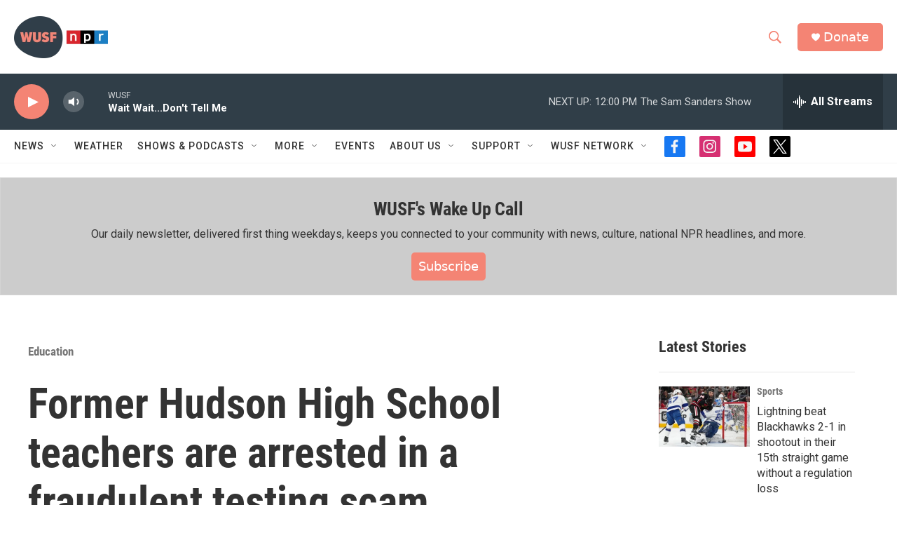

--- FILE ---
content_type: text/html;charset=UTF-8
request_url: https://www.wusf.org/education/2022-09-09/hudson-high-school-teachers-arrested-fraudulent-testing-scam
body_size: 39610
content:
<!DOCTYPE html>
<html class="ArtP aside" lang="en">
    <head>
    <meta charset="UTF-8">

    

    <style data-cssvarsponyfill="true">
        :root { --siteBgColorInverse: #121212; --primaryTextColorInverse: #ffffff; --secondaryTextColorInverse: #cccccc; --tertiaryTextColorInverse: #cccccc; --headerBgColorInverse: #000000; --headerBorderColorInverse: #858585; --headerTextColorInverse: #ffffff; --secC1_Inverse: #a2a2a2; --secC4_Inverse: #282828; --headerNavBarBgColorInverse: #121212; --headerMenuBgColorInverse: #ffffff; --headerMenuTextColorInverse: #6b2b85; --headerMenuTextColorHoverInverse: #6b2b85; --liveBlogTextColorInverse: #ffffff; --applyButtonColorInverse: #4485D5; --applyButtonTextColorInverse: #4485D5; --siteBgColor: #ffffff; --primaryTextColor: #333333; --secondaryTextColor: #666666; --secC1: #767676; --secC4: #f5f5f5; --secC5: #ffffff; --siteBgColor: #ffffff; --siteInverseBgColor: #000000; --linkColor: #f48474; --linkHoverColor: #f48474; --headerBgColor: #ffffff; --headerBgColorInverse: #000000; --headerBorderColor: #e6e6e6; --headerBorderColorInverse: #858585; --tertiaryTextColor: #1c1c1c; --headerTextColor: #f48474; --buttonBgColor: #f48474; --buttonTextColor: #ffffff; --headerNavBarBgColor: #ffffff; --headerNavBarTextColor: #333333; --headerMenuBgColor: #ffffff; --headerMenuTextColor: #333333; --headerMenuTextColorHover: #303e48; --liveBlogTextColor: #282829; --applyButtonColor: #194173; --applyButtonTextColor: #2c4273; --primaryColor1: #303e48; --primaryColor2: #f48474; --breakingColor: #d7df21; --secC2: #cccccc; --secC3: #e6e6e6; --secC5: #ffffff; --linkColor: #f48474; --linkHoverColor: #f48474; --donateBGColor: #f48474; --headerIconColor: #ffffff; --hatButtonBgColor: #ffffff; --hatButtonBgHoverColor: #411c58; --hatButtonBorderColor: #411c58; --hatButtonBorderHoverColor: #ffffff; --hatButtoniconColor: #d62021; --hatButtonTextColor: #411c58; --hatButtonTextHoverColor: #ffffff; --footerTextColor: #ffffff; --footerTextBgColor: #ffffff; --footerPartnersBgColor: #000000; --listBorderColor: #030202; --gridBorderColor: #e6e6e6; --tagButtonBorderColor: #63cada; --tagButtonTextColor: #63cada; --breakingTextColor: #ffffff; --sectionTextColor: #ffffff; --contentWidth: 1240px; --primaryHeadlineFont: sans-serif; --secHlFont: sans-serif; --bodyFont: sans-serif; --colorWhite: #ffffff; --colorBlack: #000000;} .fonts-loaded { --primaryHeadlineFont: "Roboto Condensed"; --secHlFont: "Roboto Condensed"; --bodyFont: "Roboto"; --liveBlogBodyFont: "Roboto";}
    </style>

    
<meta name="robots" content="max-image-preview:large">


    
    <meta name="twitter:card" content="summary_large_image"/>
    
    
    
    
    <meta name="twitter:description" content="An investigation from the Florida Department of Law Enforcement said the teachers providing copies of the exam as &quot;study guides&quot; for the students."/>
    
    
    <meta name="twitter:image" content="https://npr.brightspotcdn.com/dims4/default/303ceed/2147483647/strip/true/crop/1268x713+39+0/resize/1200x675!/quality/90/?url=http%3A%2F%2Fnpr-brightspot.s3.amazonaws.com%2F63%2Fe8%2Ff2d095bb4b5a9bdfbbbf564378d2%2Fhudsonhigh-google-090922.JPG"/>

    
    <meta name="twitter:image:alt" content="Hudson High School sign on the school grounds"/>
    
    
    <meta name="twitter:site" content="@wusf"/>
    
    
    
    <meta name="twitter:title" content="Former Hudson High School teachers are arrested in a fraudulent testing scam"/>
    

    <meta property="fb:app_id" content="1796870617297863">


    <meta property="og:title" content="Former Hudson High School teachers are arrested in a fraudulent testing scam">

    <meta property="og:url" content="https://www.wusf.org/education/2022-09-09/hudson-high-school-teachers-arrested-fraudulent-testing-scam">

    <meta property="og:image" content="https://npr.brightspotcdn.com/dims4/default/ae7b0e8/2147483647/strip/true/crop/1346x707+0+3/resize/1200x630!/quality/90/?url=http%3A%2F%2Fnpr-brightspot.s3.amazonaws.com%2F63%2Fe8%2Ff2d095bb4b5a9bdfbbbf564378d2%2Fhudsonhigh-google-090922.JPG">

    
    <meta property="og:image:url" content="https://npr.brightspotcdn.com/dims4/default/ae7b0e8/2147483647/strip/true/crop/1346x707+0+3/resize/1200x630!/quality/90/?url=http%3A%2F%2Fnpr-brightspot.s3.amazonaws.com%2F63%2Fe8%2Ff2d095bb4b5a9bdfbbbf564378d2%2Fhudsonhigh-google-090922.JPG">
    
    <meta property="og:image:width" content="1200">
    <meta property="og:image:height" content="630">
    <meta property="og:image:type" content="image/jpeg">
    
    <meta property="og:image:alt" content="Hudson High School sign on the school grounds">
    

    <meta property="og:description" content="An investigation from the Florida Department of Law Enforcement said the teachers providing copies of the exam as &quot;study guides&quot; for the students.">

    <meta property="og:site_name" content="WUSF ">



    <meta property="og:type" content="article">

    <meta property="article:author" content="https://www.wusf.org/people/news-service-of-florida">

    <meta property="article:published_time" content="2022-09-09T21:57:07.322">

    <meta property="article:modified_time" content="2022-09-09T21:57:07.322">

    <meta property="article:section" content="Education">

    <meta property="article:tag" content="Pasco County Schools">

    <meta property="article:tag" content="Florida Department of Law Enforcement">

    <meta property="article:tag" content="Fraud">


    <link data-cssvarsponyfill="true" class="Webpack-css" rel="stylesheet" href="https://npr.brightspotcdn.com/resource/00000177-1bc0-debb-a57f-dfcf4a950000/styleguide/All.min.0db89f2a608a6b13cec2d9fc84f71c45.gz.css">

    

    <style>.FooterNavigation-items-item {
    display: inline-block
}</style>
<style>[class*='-articleBody'] > ul,
[class*='-articleBody'] > ul ul {
    list-style-type: disc;
}</style>


    <meta name="viewport" content="width=device-width, initial-scale=1, viewport-fit=cover"><title>Pasco high school teachers arrested in fraudulent testing scam | WUSF </title><meta name="description" content="An investigation from the Florida Department of Law Enforcement said the teachers providing copies of the exam as &quot;study guides&quot; for the students."><link rel="canonical" href="https://www.wusf.org/education/2022-09-09/hudson-high-school-teachers-arrested-fraudulent-testing-scam"><meta name="brightspot.contentId" content="00000183-23e0-d7b9-a9d3-bbf5ddc90000"><link rel="apple-touch-icon"sizes="180x180"href="/apple-touch-icon.png"><link rel="icon"type="image/png"href="/favicon-32x32.png"><link rel="icon"type="image/png"href="/favicon-16x16.png">
    
    
    <meta name="brightspot-dataLayer" content="{
  &quot;author&quot; : &quot;News Service of Florida&quot;,
  &quot;bspStoryId&quot; : &quot;00000183-23e0-d7b9-a9d3-bbf5ddc90000&quot;,
  &quot;category&quot; : &quot;Education,Courts / Law,Local / State&quot;,
  &quot;inlineAudio&quot; : 0,
  &quot;keywords&quot; : &quot;Pasco County Schools,Florida Department of Law Enforcement,Fraud&quot;,
  &quot;nprCmsSite&quot; : true,
  &quot;nprStoryId&quot; : &quot;1122160370&quot;,
  &quot;pageType&quot; : &quot;news-story&quot;,
  &quot;program&quot; : &quot;&quot;,
  &quot;publishedDate&quot; : &quot;2022-09-09T17:57:07Z&quot;,
  &quot;siteName&quot; : &quot;WUSF &quot;,
  &quot;station&quot; : &quot;WUSF&quot;,
  &quot;stationOrgId&quot; : &quot;1177&quot;,
  &quot;storyOrgId&quot; : &quot;0&quot;,
  &quot;storyTheme&quot; : &quot;news-story&quot;,
  &quot;storyTitle&quot; : &quot;Former Hudson High School teachers are arrested in a fraudulent testing scam&quot;,
  &quot;timezone&quot; : &quot;US/Eastern&quot;,
  &quot;wordCount&quot; : 0,
  &quot;series&quot; : &quot;&quot;
}">
    <script id="brightspot-dataLayer">
        (function () {
            var dataValue = document.head.querySelector('meta[name="brightspot-dataLayer"]').content;
            if (dataValue) {
                window.brightspotDataLayer = JSON.parse(dataValue);
            }
        })();
    </script>

    

    

    
    <script src="https://npr.brightspotcdn.com/resource/00000177-1bc0-debb-a57f-dfcf4a950000/styleguide/All.min.fd8f7fccc526453c829dde80fc7c2ef5.gz.js" async></script>
    

    <script type="application/ld+json">{"@context":"http://schema.org","@type":"NewsArticle","author":[{"@context":"http://schema.org","@type":"Person","name":"News Service of Florida","url":"https://www.wusf.org/people/news-service-of-florida"}],"dateModified":"2022-09-09T17:57:07Z","datePublished":"2022-09-09T17:57:07Z","headline":"Former Hudson High School teachers are arrested in a fraudulent testing scam","image":{"@context":"http://schema.org","@type":"ImageObject","height":"713","url":"https://npr.brightspotcdn.com/63/e8/f2d095bb4b5a9bdfbbbf564378d2/hudsonhigh-google-090922.JPG","width":"1346"},"mainEntityOfPage":{"@type":"NewsArticle","@id":"https://www.wusf.org/education/2022-09-09/hudson-high-school-teachers-arrested-fraudulent-testing-scam"},"publisher":{"@type":"Organization","name":"WUSF","logo":{"@context":"http://schema.org","@type":"ImageObject","height":"60","url":"https://npr.brightspotcdn.com/dims4/default/97c0997/2147483647/resize/x60/quality/90/?url=http%3A%2F%2Fnpr-brightspot.s3.amazonaws.com%2Fc7%2F1d%2Fe4e90b86426fa3193fbfa9ab18e8%2Fwusf-npr-9.png","width":"134"}}}</script><script type="application/ld+json">{"@context":"http://schema.org","@type":"BreadcrumbList","itemListElement":[{"@context":"http://schema.org","@type":"ListItem","item":"https://www.wusf.org/education","name":"Education","position":"1"}]}</script><script async="async" src="https://securepubads.g.doubleclick.net/tag/js/gpt.js"></script>
<script type="text/javascript">
    // Google tag setup
    var googletag = googletag || {};
    googletag.cmd = googletag.cmd || [];

    googletag.cmd.push(function () {
        // @see https://developers.google.com/publisher-tag/reference#googletag.PubAdsService_enableLazyLoad
        googletag.pubads().enableLazyLoad({
            fetchMarginPercent: 100, // fetch and render ads within this % of viewport
            renderMarginPercent: 100,
            mobileScaling: 1  // Same on mobile.
        });

        googletag.pubads().enableSingleRequest()
        googletag.pubads().enableAsyncRendering()
        googletag.pubads().collapseEmptyDivs()
        googletag.pubads().disableInitialLoad()
        googletag.enableServices()
    })
</script>
<script>

  window.fbAsyncInit = function() {
      FB.init({
          
              appId : '1796870617297863',
          
          xfbml : true,
          version : 'v2.9'
      });
  };

  (function(d, s, id){
     var js, fjs = d.getElementsByTagName(s)[0];
     if (d.getElementById(id)) {return;}
     js = d.createElement(s); js.id = id;
     js.src = "//connect.facebook.net/en_US/sdk.js";
     fjs.parentNode.insertBefore(js, fjs);
   }(document, 'script', 'facebook-jssdk'));
</script>
<meta name="gtm-dataLayer" content="{
  &quot;gtmAuthor&quot; : &quot;News Service of Florida&quot;,
  &quot;gtmBspStoryId&quot; : &quot;00000183-23e0-d7b9-a9d3-bbf5ddc90000&quot;,
  &quot;gtmCategory&quot; : &quot;Education,Courts / Law,Local / State&quot;,
  &quot;gtmInlineAudio&quot; : 0,
  &quot;gtmKeywords&quot; : &quot;Pasco County Schools,Florida Department of Law Enforcement,Fraud&quot;,
  &quot;gtmNprCmsSite&quot; : true,
  &quot;gtmNprStoryId&quot; : &quot;1122160370&quot;,
  &quot;gtmPageType&quot; : &quot;news-story&quot;,
  &quot;gtmProgram&quot; : &quot;&quot;,
  &quot;gtmPublishedDate&quot; : &quot;2022-09-09T17:57:07Z&quot;,
  &quot;gtmSiteName&quot; : &quot;WUSF &quot;,
  &quot;gtmStation&quot; : &quot;WUSF&quot;,
  &quot;gtmStationOrgId&quot; : &quot;1177&quot;,
  &quot;gtmStoryOrgId&quot; : &quot;0&quot;,
  &quot;gtmStoryTheme&quot; : &quot;news-story&quot;,
  &quot;gtmStoryTitle&quot; : &quot;Former Hudson High School teachers are arrested in a fraudulent testing scam&quot;,
  &quot;gtmTimezone&quot; : &quot;US/Eastern&quot;,
  &quot;gtmWordCount&quot; : 0,
  &quot;gtmSeries&quot; : &quot;&quot;
}"><script>

    (function () {
        var dataValue = document.head.querySelector('meta[name="gtm-dataLayer"]').content;
        if (dataValue) {
            window.dataLayer = window.dataLayer || [];
            dataValue = JSON.parse(dataValue);
            dataValue['event'] = 'gtmFirstView';
            window.dataLayer.push(dataValue);
        }
    })();

    (function(w,d,s,l,i){w[l]=w[l]||[];w[l].push({'gtm.start':
            new Date().getTime(),event:'gtm.js'});var f=d.getElementsByTagName(s)[0],
        j=d.createElement(s),dl=l!='dataLayer'?'&l='+l:'';j.async=true;j.src=
        'https://www.googletagmanager.com/gtm.js?id='+i+dl;f.parentNode.insertBefore(j,f);
})(window,document,'script','dataLayer','GTM-N39QFDR');</script><script type="application/ld+json">{"@context":"http://schema.org","@type":"ListenAction","description":"An investigation from the Florida Department of Law Enforcement said the teachers providing copies of the exam as \"study guides\" for the students. ","name":"Former Hudson High School teachers are arrested in a fraudulent testing scam"}</script><script>window.addEventListener('DOMContentLoaded', (event) => {
    window.nulldurationobserver = new MutationObserver(function (mutations) {
        document.querySelectorAll('.StreamPill-duration').forEach(pill => { 
      if (pill.innerText == "LISTENNULL") {
         pill.innerText = "LISTEN"
      } 
    });
      });

      window.nulldurationobserver.observe(document.body, {
        childList: true,
        subtree: true
      });
});
</script>
<script>179562335780886</script>


    <script>
        var head = document.getElementsByTagName('head')
        head = head[0]
        var link = document.createElement('link');
        link.setAttribute('href', 'https://fonts.googleapis.com/css?family=Roboto Condensed|Roboto|Roboto:400,500,700&display=swap');
        var relList = link.relList;

        if (relList && relList.supports('preload')) {
            link.setAttribute('as', 'style');
            link.setAttribute('rel', 'preload');
            link.setAttribute('onload', 'this.rel="stylesheet"');
            link.setAttribute('crossorigin', 'anonymous');
        } else {
            link.setAttribute('rel', 'stylesheet');
        }

        head.appendChild(link);
    </script>
</head>


    <body class="Page-body" data-content-width="1240px">
    <noscript>
    <iframe src="https://www.googletagmanager.com/ns.html?id=GTM-N39QFDR" height="0" width="0" style="display:none;visibility:hidden"></iframe>
</noscript>
        

    <!-- Putting icons here, so we don't have to include in a bunch of -body hbs's -->
<svg xmlns="http://www.w3.org/2000/svg" style="display:none" id="iconsMap1" class="iconsMap">
    <symbol id="play-icon" viewBox="0 0 115 115">
        <polygon points="0,0 115,57.5 0,115" fill="currentColor" />
    </symbol>
    <symbol id="grid" viewBox="0 0 32 32">
            <g>
                <path d="M6.4,5.7 C6.4,6.166669 6.166669,6.4 5.7,6.4 L0.7,6.4 C0.233331,6.4 0,6.166669 0,5.7 L0,0.7 C0,0.233331 0.233331,0 0.7,0 L5.7,0 C6.166669,0 6.4,0.233331 6.4,0.7 L6.4,5.7 Z M19.2,5.7 C19.2,6.166669 18.966669,6.4 18.5,6.4 L13.5,6.4 C13.033331,6.4 12.8,6.166669 12.8,5.7 L12.8,0.7 C12.8,0.233331 13.033331,0 13.5,0 L18.5,0 C18.966669,0 19.2,0.233331 19.2,0.7 L19.2,5.7 Z M32,5.7 C32,6.166669 31.766669,6.4 31.3,6.4 L26.3,6.4 C25.833331,6.4 25.6,6.166669 25.6,5.7 L25.6,0.7 C25.6,0.233331 25.833331,0 26.3,0 L31.3,0 C31.766669,0 32,0.233331 32,0.7 L32,5.7 Z M6.4,18.5 C6.4,18.966669 6.166669,19.2 5.7,19.2 L0.7,19.2 C0.233331,19.2 0,18.966669 0,18.5 L0,13.5 C0,13.033331 0.233331,12.8 0.7,12.8 L5.7,12.8 C6.166669,12.8 6.4,13.033331 6.4,13.5 L6.4,18.5 Z M19.2,18.5 C19.2,18.966669 18.966669,19.2 18.5,19.2 L13.5,19.2 C13.033331,19.2 12.8,18.966669 12.8,18.5 L12.8,13.5 C12.8,13.033331 13.033331,12.8 13.5,12.8 L18.5,12.8 C18.966669,12.8 19.2,13.033331 19.2,13.5 L19.2,18.5 Z M32,18.5 C32,18.966669 31.766669,19.2 31.3,19.2 L26.3,19.2 C25.833331,19.2 25.6,18.966669 25.6,18.5 L25.6,13.5 C25.6,13.033331 25.833331,12.8 26.3,12.8 L31.3,12.8 C31.766669,12.8 32,13.033331 32,13.5 L32,18.5 Z M6.4,31.3 C6.4,31.766669 6.166669,32 5.7,32 L0.7,32 C0.233331,32 0,31.766669 0,31.3 L0,26.3 C0,25.833331 0.233331,25.6 0.7,25.6 L5.7,25.6 C6.166669,25.6 6.4,25.833331 6.4,26.3 L6.4,31.3 Z M19.2,31.3 C19.2,31.766669 18.966669,32 18.5,32 L13.5,32 C13.033331,32 12.8,31.766669 12.8,31.3 L12.8,26.3 C12.8,25.833331 13.033331,25.6 13.5,25.6 L18.5,25.6 C18.966669,25.6 19.2,25.833331 19.2,26.3 L19.2,31.3 Z M32,31.3 C32,31.766669 31.766669,32 31.3,32 L26.3,32 C25.833331,32 25.6,31.766669 25.6,31.3 L25.6,26.3 C25.6,25.833331 25.833331,25.6 26.3,25.6 L31.3,25.6 C31.766669,25.6 32,25.833331 32,26.3 L32,31.3 Z" id=""></path>
            </g>
    </symbol>
    <symbol id="radio-stream" width="18" height="19" viewBox="0 0 18 19">
        <g fill="currentColor" fill-rule="nonzero">
            <path d="M.5 8c-.276 0-.5.253-.5.565v1.87c0 .312.224.565.5.565s.5-.253.5-.565v-1.87C1 8.253.776 8 .5 8zM2.5 8c-.276 0-.5.253-.5.565v1.87c0 .312.224.565.5.565s.5-.253.5-.565v-1.87C3 8.253 2.776 8 2.5 8zM3.5 7c-.276 0-.5.276-.5.617v3.766c0 .34.224.617.5.617s.5-.276.5-.617V7.617C4 7.277 3.776 7 3.5 7zM5.5 6c-.276 0-.5.275-.5.613v5.774c0 .338.224.613.5.613s.5-.275.5-.613V6.613C6 6.275 5.776 6 5.5 6zM6.5 4c-.276 0-.5.26-.5.58v8.84c0 .32.224.58.5.58s.5-.26.5-.58V4.58C7 4.26 6.776 4 6.5 4zM8.5 0c-.276 0-.5.273-.5.61v17.78c0 .337.224.61.5.61s.5-.273.5-.61V.61C9 .273 8.776 0 8.5 0zM9.5 2c-.276 0-.5.274-.5.612v14.776c0 .338.224.612.5.612s.5-.274.5-.612V2.612C10 2.274 9.776 2 9.5 2zM11.5 5c-.276 0-.5.276-.5.616v8.768c0 .34.224.616.5.616s.5-.276.5-.616V5.616c0-.34-.224-.616-.5-.616zM12.5 6c-.276 0-.5.262-.5.584v4.832c0 .322.224.584.5.584s.5-.262.5-.584V6.584c0-.322-.224-.584-.5-.584zM14.5 7c-.276 0-.5.29-.5.647v3.706c0 .357.224.647.5.647s.5-.29.5-.647V7.647C15 7.29 14.776 7 14.5 7zM15.5 8c-.276 0-.5.253-.5.565v1.87c0 .312.224.565.5.565s.5-.253.5-.565v-1.87c0-.312-.224-.565-.5-.565zM17.5 8c-.276 0-.5.253-.5.565v1.87c0 .312.224.565.5.565s.5-.253.5-.565v-1.87c0-.312-.224-.565-.5-.565z"/>
        </g>
    </symbol>
    <symbol id="icon-magnify" viewBox="0 0 31 31">
        <g>
            <path fill-rule="evenodd" d="M22.604 18.89l-.323.566 8.719 8.8L28.255 31l-8.719-8.8-.565.404c-2.152 1.346-4.386 2.018-6.7 2.018-3.39 0-6.284-1.21-8.679-3.632C1.197 18.568 0 15.66 0 12.27c0-3.39 1.197-6.283 3.592-8.678C5.987 1.197 8.88 0 12.271 0c3.39 0 6.283 1.197 8.678 3.592 2.395 2.395 3.593 5.288 3.593 8.679 0 2.368-.646 4.574-1.938 6.62zM19.162 5.77C17.322 3.925 15.089 3 12.46 3c-2.628 0-4.862.924-6.702 2.77C3.92 7.619 3 9.862 3 12.5c0 2.639.92 4.882 2.76 6.73C7.598 21.075 9.832 22 12.46 22c2.629 0 4.862-.924 6.702-2.77C21.054 17.33 22 15.085 22 12.5c0-2.586-.946-4.83-2.838-6.73z"/>
        </g>
    </symbol>
    <symbol id="burger-menu" viewBox="0 0 14 10">
        <g>
            <path fill-rule="evenodd" d="M0 5.5v-1h14v1H0zM0 1V0h14v1H0zm0 9V9h14v1H0z"></path>
        </g>
    </symbol>
    <symbol id="close-x" viewBox="0 0 14 14">
        <g>
            <path fill-rule="nonzero" d="M6.336 7L0 .664.664 0 7 6.336 13.336 0 14 .664 7.664 7 14 13.336l-.664.664L7 7.664.664 14 0 13.336 6.336 7z"></path>
        </g>
    </symbol>
    <symbol id="share-more-arrow" viewBox="0 0 512 512" style="enable-background:new 0 0 512 512;">
        <g>
            <g>
                <path d="M512,241.7L273.643,3.343v156.152c-71.41,3.744-138.015,33.337-188.958,84.28C30.075,298.384,0,370.991,0,448.222v60.436
                    l29.069-52.985c45.354-82.671,132.173-134.027,226.573-134.027c5.986,0,12.004,0.212,18.001,0.632v157.779L512,241.7z
                    M255.642,290.666c-84.543,0-163.661,36.792-217.939,98.885c26.634-114.177,129.256-199.483,251.429-199.483h15.489V78.131
                    l163.568,163.568L304.621,405.267V294.531l-13.585-1.683C279.347,291.401,267.439,290.666,255.642,290.666z"></path>
            </g>
        </g>
    </symbol>
    <symbol id="chevron" viewBox="0 0 100 100">
        <g>
            <path d="M22.4566257,37.2056786 L-21.4456527,71.9511488 C-22.9248661,72.9681457 -24.9073712,72.5311671 -25.8758148,70.9765924 L-26.9788683,69.2027424 C-27.9450684,67.6481676 -27.5292733,65.5646602 -26.0500598,64.5484493 L20.154796,28.2208967 C21.5532435,27.2597011 23.3600078,27.2597011 24.759951,28.2208967 L71.0500598,64.4659264 C72.5292733,65.4829232 72.9450684,67.5672166 71.9788683,69.1217913 L70.8750669,70.8956413 C69.9073712,72.4502161 67.9241183,72.8848368 66.4449048,71.8694118 L22.4566257,37.2056786 Z" id="Transparent-Chevron" transform="translate(22.500000, 50.000000) rotate(90.000000) translate(-22.500000, -50.000000) "></path>
        </g>
    </symbol>
</svg>

<svg xmlns="http://www.w3.org/2000/svg" style="display:none" id="iconsMap2" class="iconsMap">
    <symbol id="mono-icon-facebook" viewBox="0 0 10 19">
        <path fill-rule="evenodd" d="M2.707 18.25V10.2H0V7h2.707V4.469c0-1.336.375-2.373 1.125-3.112C4.582.62 5.578.25 6.82.25c1.008 0 1.828.047 2.461.14v2.848H7.594c-.633 0-1.067.14-1.301.422-.188.235-.281.61-.281 1.125V7H9l-.422 3.2H6.012v8.05H2.707z"></path>
    </symbol>
    <symbol id="mono-icon-instagram" viewBox="0 0 17 17">
        <g>
            <path fill-rule="evenodd" d="M8.281 4.207c.727 0 1.4.182 2.022.545a4.055 4.055 0 0 1 1.476 1.477c.364.62.545 1.294.545 2.021 0 .727-.181 1.4-.545 2.021a4.055 4.055 0 0 1-1.476 1.477 3.934 3.934 0 0 1-2.022.545c-.726 0-1.4-.182-2.021-.545a4.055 4.055 0 0 1-1.477-1.477 3.934 3.934 0 0 1-.545-2.021c0-.727.182-1.4.545-2.021A4.055 4.055 0 0 1 6.26 4.752a3.934 3.934 0 0 1 2.021-.545zm0 6.68a2.54 2.54 0 0 0 1.864-.774 2.54 2.54 0 0 0 .773-1.863 2.54 2.54 0 0 0-.773-1.863 2.54 2.54 0 0 0-1.864-.774 2.54 2.54 0 0 0-1.863.774 2.54 2.54 0 0 0-.773 1.863c0 .727.257 1.348.773 1.863a2.54 2.54 0 0 0 1.863.774zM13.45 4.03c-.023.258-.123.48-.299.668a.856.856 0 0 1-.65.281.913.913 0 0 1-.668-.28.913.913 0 0 1-.281-.669c0-.258.094-.48.281-.668a.913.913 0 0 1 .668-.28c.258 0 .48.093.668.28.187.188.281.41.281.668zm2.672.95c.023.656.035 1.746.035 3.269 0 1.523-.017 2.62-.053 3.287-.035.668-.134 1.248-.298 1.74a4.098 4.098 0 0 1-.967 1.53 4.098 4.098 0 0 1-1.53.966c-.492.164-1.072.264-1.74.3-.668.034-1.763.052-3.287.052-1.523 0-2.619-.018-3.287-.053-.668-.035-1.248-.146-1.74-.334a3.747 3.747 0 0 1-1.53-.931 4.098 4.098 0 0 1-.966-1.53c-.164-.492-.264-1.072-.299-1.74C.424 10.87.406 9.773.406 8.25S.424 5.63.46 4.963c.035-.668.135-1.248.299-1.74.21-.586.533-1.096.967-1.53A4.098 4.098 0 0 1 3.254.727c.492-.164 1.072-.264 1.74-.3C5.662.394 6.758.376 8.281.376c1.524 0 2.62.018 3.287.053.668.035 1.248.135 1.74.299a4.098 4.098 0 0 1 2.496 2.496c.165.492.27 1.078.317 1.757zm-1.687 7.91c.14-.399.234-1.032.28-1.899.024-.515.036-1.242.036-2.18V7.689c0-.961-.012-1.688-.035-2.18-.047-.89-.14-1.524-.281-1.899a2.537 2.537 0 0 0-1.512-1.511c-.375-.14-1.008-.235-1.899-.282a51.292 51.292 0 0 0-2.18-.035H7.72c-.938 0-1.664.012-2.18.035-.867.047-1.5.141-1.898.282a2.537 2.537 0 0 0-1.512 1.511c-.14.375-.234 1.008-.281 1.899a51.292 51.292 0 0 0-.036 2.18v1.125c0 .937.012 1.664.036 2.18.047.866.14 1.5.28 1.898.306.726.81 1.23 1.513 1.511.398.141 1.03.235 1.898.282.516.023 1.242.035 2.18.035h1.125c.96 0 1.687-.012 2.18-.035.89-.047 1.523-.141 1.898-.282.726-.304 1.23-.808 1.512-1.511z"></path>
        </g>
    </symbol>
    <symbol id="mono-icon-email" viewBox="0 0 512 512">
        <g>
            <path d="M67,148.7c11,5.8,163.8,89.1,169.5,92.1c5.7,3,11.5,4.4,20.5,4.4c9,0,14.8-1.4,20.5-4.4c5.7-3,158.5-86.3,169.5-92.1
                c4.1-2.1,11-5.9,12.5-10.2c2.6-7.6-0.2-10.5-11.3-10.5H257H65.8c-11.1,0-13.9,3-11.3,10.5C56,142.9,62.9,146.6,67,148.7z"></path>
            <path d="M455.7,153.2c-8.2,4.2-81.8,56.6-130.5,88.1l82.2,92.5c2,2,2.9,4.4,1.8,5.6c-1.2,1.1-3.8,0.5-5.9-1.4l-98.6-83.2
                c-14.9,9.6-25.4,16.2-27.2,17.2c-7.7,3.9-13.1,4.4-20.5,4.4c-7.4,0-12.8-0.5-20.5-4.4c-1.9-1-12.3-7.6-27.2-17.2l-98.6,83.2
                c-2,2-4.7,2.6-5.9,1.4c-1.2-1.1-0.3-3.6,1.7-5.6l82.1-92.5c-48.7-31.5-123.1-83.9-131.3-88.1c-8.8-4.5-9.3,0.8-9.3,4.9
                c0,4.1,0,205,0,205c0,9.3,13.7,20.9,23.5,20.9H257h185.5c9.8,0,21.5-11.7,21.5-20.9c0,0,0-201,0-205
                C464,153.9,464.6,148.7,455.7,153.2z"></path>
        </g>
    </symbol>
    <symbol id="default-image" width="24" height="24" viewBox="0 0 24 24" fill="none" stroke="currentColor" stroke-width="2" stroke-linecap="round" stroke-linejoin="round" class="feather feather-image">
        <rect x="3" y="3" width="18" height="18" rx="2" ry="2"></rect>
        <circle cx="8.5" cy="8.5" r="1.5"></circle>
        <polyline points="21 15 16 10 5 21"></polyline>
    </symbol>
    <symbol id="icon-email" width="18px" viewBox="0 0 20 14">
        <g id="Symbols" stroke="none" stroke-width="1" fill="none" fill-rule="evenodd" stroke-linecap="round" stroke-linejoin="round">
            <g id="social-button-bar" transform="translate(-125.000000, -8.000000)" stroke="#000000">
                <g id="Group-2" transform="translate(120.000000, 0.000000)">
                    <g id="envelope" transform="translate(6.000000, 9.000000)">
                        <path d="M17.5909091,10.6363636 C17.5909091,11.3138182 17.0410909,11.8636364 16.3636364,11.8636364 L1.63636364,11.8636364 C0.958909091,11.8636364 0.409090909,11.3138182 0.409090909,10.6363636 L0.409090909,1.63636364 C0.409090909,0.958090909 0.958909091,0.409090909 1.63636364,0.409090909 L16.3636364,0.409090909 C17.0410909,0.409090909 17.5909091,0.958090909 17.5909091,1.63636364 L17.5909091,10.6363636 L17.5909091,10.6363636 Z" id="Stroke-406"></path>
                        <polyline id="Stroke-407" points="17.1818182 0.818181818 9 7.36363636 0.818181818 0.818181818"></polyline>
                    </g>
                </g>
            </g>
        </g>
    </symbol>
    <symbol id="mono-icon-print" viewBox="0 0 12 12">
        <g fill-rule="evenodd">
            <path fill-rule="nonzero" d="M9 10V7H3v3H1a1 1 0 0 1-1-1V4a1 1 0 0 1 1-1h10a1 1 0 0 1 1 1v3.132A2.868 2.868 0 0 1 9.132 10H9zm.5-4.5a1 1 0 1 0 0-2 1 1 0 0 0 0 2zM3 0h6v2H3z"></path>
            <path d="M4 8h4v4H4z"></path>
        </g>
    </symbol>
    <symbol id="mono-icon-copylink" viewBox="0 0 12 12">
        <g fill-rule="evenodd">
            <path d="M10.199 2.378c.222.205.4.548.465.897.062.332.016.614-.132.774L8.627 6.106c-.187.203-.512.232-.75-.014a.498.498 0 0 0-.706.028.499.499 0 0 0 .026.706 1.509 1.509 0 0 0 2.165-.04l1.903-2.06c.37-.398.506-.98.382-1.636-.105-.557-.392-1.097-.77-1.445L9.968.8C9.591.452 9.03.208 8.467.145 7.803.072 7.233.252 6.864.653L4.958 2.709a1.509 1.509 0 0 0 .126 2.161.5.5 0 1 0 .68-.734c-.264-.218-.26-.545-.071-.747L7.597 1.33c.147-.16.425-.228.76-.19.353.038.71.188.931.394l.91.843.001.001zM1.8 9.623c-.222-.205-.4-.549-.465-.897-.062-.332-.016-.614.132-.774l1.905-2.057c.187-.203.512-.232.75.014a.498.498 0 0 0 .706-.028.499.499 0 0 0-.026-.706 1.508 1.508 0 0 0-2.165.04L.734 7.275c-.37.399-.506.98-.382 1.637.105.557.392 1.097.77 1.445l.91.843c.376.35.937.594 1.5.656.664.073 1.234-.106 1.603-.507L7.04 9.291a1.508 1.508 0 0 0-.126-2.16.5.5 0 0 0-.68.734c.264.218.26.545.071.747l-1.904 2.057c-.147.16-.425.228-.76.191-.353-.038-.71-.188-.931-.394l-.91-.843z"></path>
            <path d="M8.208 3.614a.5.5 0 0 0-.707.028L3.764 7.677a.5.5 0 0 0 .734.68L8.235 4.32a.5.5 0 0 0-.027-.707"></path>
        </g>
    </symbol>
    <symbol id="mono-icon-linkedin" viewBox="0 0 16 17">
        <g fill-rule="evenodd">
            <path d="M3.734 16.125H.464V5.613h3.27zM2.117 4.172c-.515 0-.96-.188-1.336-.563A1.825 1.825 0 0 1 .22 2.273c0-.515.187-.96.562-1.335.375-.375.82-.563 1.336-.563.516 0 .961.188 1.336.563.375.375.563.82.563 1.335 0 .516-.188.961-.563 1.336-.375.375-.82.563-1.336.563zM15.969 16.125h-3.27v-5.133c0-.844-.07-1.453-.21-1.828-.259-.633-.762-.95-1.512-.95s-1.278.282-1.582.845c-.235.421-.352 1.043-.352 1.863v5.203H5.809V5.613h3.128v1.442h.036c.234-.469.609-.856 1.125-1.16.562-.375 1.218-.563 1.968-.563 1.524 0 2.59.48 3.2 1.441.468.774.703 1.97.703 3.586v5.766z"></path>
        </g>
    </symbol>
    <symbol id="mono-icon-pinterest" viewBox="0 0 512 512">
        <g>
            <path d="M256,32C132.3,32,32,132.3,32,256c0,91.7,55.2,170.5,134.1,205.2c-0.6-15.6-0.1-34.4,3.9-51.4
                c4.3-18.2,28.8-122.1,28.8-122.1s-7.2-14.3-7.2-35.4c0-33.2,19.2-58,43.2-58c20.4,0,30.2,15.3,30.2,33.6
                c0,20.5-13.1,51.1-19.8,79.5c-5.6,23.8,11.9,43.1,35.4,43.1c42.4,0,71-54.5,71-119.1c0-49.1-33.1-85.8-93.2-85.8
                c-67.9,0-110.3,50.7-110.3,107.3c0,19.5,5.8,33.3,14.8,43.9c4.1,4.9,4.7,6.9,3.2,12.5c-1.1,4.1-3.5,14-4.6,18
                c-1.5,5.7-6.1,7.7-11.2,5.6c-31.3-12.8-45.9-47-45.9-85.6c0-63.6,53.7-139.9,160.1-139.9c85.5,0,141.8,61.9,141.8,128.3
                c0,87.9-48.9,153.5-120.9,153.5c-24.2,0-46.9-13.1-54.7-27.9c0,0-13,51.6-15.8,61.6c-4.7,17.3-14,34.5-22.5,48
                c20.1,5.9,41.4,9.2,63.5,9.2c123.7,0,224-100.3,224-224C480,132.3,379.7,32,256,32z"></path>
        </g>
    </symbol>
    <symbol id="mono-icon-tumblr" viewBox="0 0 512 512">
        <g>
            <path d="M321.2,396.3c-11.8,0-22.4-2.8-31.5-8.3c-6.9-4.1-11.5-9.6-14-16.4c-2.6-6.9-3.6-22.3-3.6-46.4V224h96v-64h-96V48h-61.9
                c-2.7,21.5-7.5,44.7-14.5,58.6c-7,13.9-14,25.8-25.6,35.7c-11.6,9.9-25.6,17.9-41.9,23.3V224h48v140.4c0,19,2,33.5,5.9,43.5
                c4,10,11.1,19.5,21.4,28.4c10.3,8.9,22.8,15.7,37.3,20.5c14.6,4.8,31.4,7.2,50.4,7.2c16.7,0,30.3-1.7,44.7-5.1
                c14.4-3.4,30.5-9.3,48.2-17.6v-65.6C363.2,389.4,342.3,396.3,321.2,396.3z"></path>
        </g>
    </symbol>
    <symbol id="mono-icon-twitter" viewBox="0 0 1200 1227">
        <g>
            <path d="M714.163 519.284L1160.89 0H1055.03L667.137 450.887L357.328 0H0L468.492 681.821L0 1226.37H105.866L515.491
            750.218L842.672 1226.37H1200L714.137 519.284H714.163ZM569.165 687.828L521.697 619.934L144.011 79.6944H306.615L611.412
            515.685L658.88 583.579L1055.08 1150.3H892.476L569.165 687.854V687.828Z" fill="white"></path>
        </g>
    </symbol>
    <symbol id="mono-icon-youtube" viewBox="0 0 512 512">
        <g>
            <path fill-rule="evenodd" d="M508.6,148.8c0-45-33.1-81.2-74-81.2C379.2,65,322.7,64,265,64c-3,0-6,0-9,0s-6,0-9,0c-57.6,0-114.2,1-169.6,3.6
                c-40.8,0-73.9,36.4-73.9,81.4C1,184.6-0.1,220.2,0,255.8C-0.1,291.4,1,327,3.4,362.7c0,45,33.1,81.5,73.9,81.5
                c58.2,2.7,117.9,3.9,178.6,3.8c60.8,0.2,120.3-1,178.6-3.8c40.9,0,74-36.5,74-81.5c2.4-35.7,3.5-71.3,3.4-107
                C512.1,220.1,511,184.5,508.6,148.8z M207,353.9V157.4l145,98.2L207,353.9z"></path>
        </g>
    </symbol>
    <symbol id="mono-icon-flipboard" viewBox="0 0 500 500">
        <g>
            <path d="M0,0V500H500V0ZM400,200H300V300H200V400H100V100H400Z"></path>
        </g>
    </symbol>
    <symbol id="mono-icon-bluesky" viewBox="0 0 568 501">
        <g>
            <path d="M123.121 33.6637C188.241 82.5526 258.281 181.681 284 234.873C309.719 181.681 379.759 82.5526 444.879
            33.6637C491.866 -1.61183 568 -28.9064 568 57.9464C568 75.2916 558.055 203.659 552.222 224.501C531.947 296.954
            458.067 315.434 392.347 304.249C507.222 323.8 536.444 388.56 473.333 453.32C353.473 576.312 301.061 422.461
            287.631 383.039C285.169 375.812 284.017 372.431 284 375.306C283.983 372.431 282.831 375.812 280.369 383.039C266.939
            422.461 214.527 576.312 94.6667 453.32C31.5556 388.56 60.7778 323.8 175.653 304.249C109.933 315.434 36.0535
            296.954 15.7778 224.501C9.94525 203.659 0 75.2916 0 57.9464C0 -28.9064 76.1345 -1.61183 123.121 33.6637Z"
            fill="white">
            </path>
        </g>
    </symbol>
    <symbol id="mono-icon-threads" viewBox="0 0 192 192">
        <g>
            <path d="M141.537 88.9883C140.71 88.5919 139.87 88.2104 139.019 87.8451C137.537 60.5382 122.616 44.905 97.5619 44.745C97.4484 44.7443 97.3355 44.7443 97.222 44.7443C82.2364 44.7443 69.7731 51.1409 62.102 62.7807L75.881 72.2328C81.6116 63.5383 90.6052 61.6848 97.2286 61.6848C97.3051 61.6848 97.3819 61.6848 97.4576 61.6855C105.707 61.7381 111.932 64.1366 115.961 68.814C118.893 72.2193 120.854 76.925 121.825 82.8638C114.511 81.6207 106.601 81.2385 98.145 81.7233C74.3247 83.0954 59.0111 96.9879 60.0396 116.292C60.5615 126.084 65.4397 134.508 73.775 140.011C80.8224 144.663 89.899 146.938 99.3323 146.423C111.79 145.74 121.563 140.987 128.381 132.296C133.559 125.696 136.834 117.143 138.28 106.366C144.217 109.949 148.617 114.664 151.047 120.332C155.179 129.967 155.42 145.8 142.501 158.708C131.182 170.016 117.576 174.908 97.0135 175.059C74.2042 174.89 56.9538 167.575 45.7381 153.317C35.2355 139.966 29.8077 120.682 29.6052 96C29.8077 71.3178 35.2355 52.0336 45.7381 38.6827C56.9538 24.4249 74.2039 17.11 97.0132 16.9405C119.988 17.1113 137.539 24.4614 149.184 38.788C154.894 45.8136 159.199 54.6488 162.037 64.9503L178.184 60.6422C174.744 47.9622 169.331 37.0357 161.965 27.974C147.036 9.60668 125.202 0.195148 97.0695 0H96.9569C68.8816 0.19447 47.2921 9.6418 32.7883 28.0793C19.8819 44.4864 13.2244 67.3157 13.0007 95.9325L13 96L13.0007 96.0675C13.2244 124.684 19.8819 147.514 32.7883 163.921C47.2921 182.358 68.8816 191.806 96.9569 192H97.0695C122.03 191.827 139.624 185.292 154.118 170.811C173.081 151.866 172.51 128.119 166.26 113.541C161.776 103.087 153.227 94.5962 141.537 88.9883ZM98.4405 129.507C88.0005 130.095 77.1544 125.409 76.6196 115.372C76.2232 107.93 81.9158 99.626 99.0812 98.6368C101.047 98.5234 102.976 98.468 104.871 98.468C111.106 98.468 116.939 99.0737 122.242 100.233C120.264 124.935 108.662 128.946 98.4405 129.507Z" fill="white"></path>
        </g>
    </symbol>
 </svg>

<svg xmlns="http://www.w3.org/2000/svg" style="display:none" id="iconsMap3" class="iconsMap">
    <symbol id="volume-mute" x="0px" y="0px" viewBox="0 0 24 24" style="enable-background:new 0 0 24 24;">
        <polygon fill="currentColor" points="11,5 6,9 2,9 2,15 6,15 11,19 "/>
        <line style="fill:none;stroke:currentColor;stroke-width:2;stroke-linecap:round;stroke-linejoin:round;" x1="23" y1="9" x2="17" y2="15"/>
        <line style="fill:none;stroke:currentColor;stroke-width:2;stroke-linecap:round;stroke-linejoin:round;" x1="17" y1="9" x2="23" y2="15"/>
    </symbol>
    <symbol id="volume-low" x="0px" y="0px" viewBox="0 0 24 24" style="enable-background:new 0 0 24 24;" xml:space="preserve">
        <polygon fill="currentColor" points="11,5 6,9 2,9 2,15 6,15 11,19 "/>
    </symbol>
    <symbol id="volume-mid" x="0px" y="0px" viewBox="0 0 24 24" style="enable-background:new 0 0 24 24;">
        <polygon fill="currentColor" points="11,5 6,9 2,9 2,15 6,15 11,19 "/>
        <path style="fill:none;stroke:currentColor;stroke-width:2;stroke-linecap:round;stroke-linejoin:round;" d="M15.5,8.5c2,2,2,5.1,0,7.1"/>
    </symbol>
    <symbol id="volume-high" x="0px" y="0px" viewBox="0 0 24 24" style="enable-background:new 0 0 24 24;">
        <polygon fill="currentColor" points="11,5 6,9 2,9 2,15 6,15 11,19 "/>
        <path style="fill:none;stroke:currentColor;stroke-width:2;stroke-linecap:round;stroke-linejoin:round;" d="M19.1,4.9c3.9,3.9,3.9,10.2,0,14.1 M15.5,8.5c2,2,2,5.1,0,7.1"/>
    </symbol>
    <symbol id="pause-icon" viewBox="0 0 12 16">
        <rect x="0" y="0" width="4" height="16" fill="currentColor"></rect>
        <rect x="8" y="0" width="4" height="16" fill="currentColor"></rect>
    </symbol>
    <symbol id="heart" viewBox="0 0 24 24">
        <g>
            <path d="M12 4.435c-1.989-5.399-12-4.597-12 3.568 0 4.068 3.06 9.481 12 14.997 8.94-5.516 12-10.929 12-14.997 0-8.118-10-8.999-12-3.568z"/>
        </g>
    </symbol>
    <symbol id="icon-location" width="24" height="24" viewBox="0 0 24 24" fill="currentColor" stroke="currentColor" stroke-width="2" stroke-linecap="round" stroke-linejoin="round" class="feather feather-map-pin">
        <path d="M21 10c0 7-9 13-9 13s-9-6-9-13a9 9 0 0 1 18 0z" fill="currentColor" fill-opacity="1"></path>
        <circle cx="12" cy="10" r="5" fill="#ffffff"></circle>
    </symbol>
    <symbol id="icon-ticket" width="23px" height="15px" viewBox="0 0 23 15">
        <g stroke="none" stroke-width="1" fill="none" fill-rule="evenodd">
            <g transform="translate(-625.000000, -1024.000000)">
                <g transform="translate(625.000000, 1024.000000)">
                    <path d="M0,12.057377 L0,3.94262296 C0.322189879,4.12588308 0.696256938,4.23076923 1.0952381,4.23076923 C2.30500469,4.23076923 3.28571429,3.26645946 3.28571429,2.07692308 C3.28571429,1.68461385 3.17904435,1.31680209 2.99266757,1 L20.0073324,1 C19.8209556,1.31680209 19.7142857,1.68461385 19.7142857,2.07692308 C19.7142857,3.26645946 20.6949953,4.23076923 21.9047619,4.23076923 C22.3037431,4.23076923 22.6778101,4.12588308 23,3.94262296 L23,12.057377 C22.6778101,11.8741169 22.3037431,11.7692308 21.9047619,11.7692308 C20.6949953,11.7692308 19.7142857,12.7335405 19.7142857,13.9230769 C19.7142857,14.3153862 19.8209556,14.6831979 20.0073324,15 L2.99266757,15 C3.17904435,14.6831979 3.28571429,14.3153862 3.28571429,13.9230769 C3.28571429,12.7335405 2.30500469,11.7692308 1.0952381,11.7692308 C0.696256938,11.7692308 0.322189879,11.8741169 -2.13162821e-14,12.057377 Z" fill="currentColor"></path>
                    <path d="M14.5,0.533333333 L14.5,15.4666667" stroke="#FFFFFF" stroke-linecap="square" stroke-dasharray="2"></path>
                </g>
            </g>
        </g>
    </symbol>
    <symbol id="icon-refresh" width="24" height="24" viewBox="0 0 24 24" fill="none" stroke="currentColor" stroke-width="2" stroke-linecap="round" stroke-linejoin="round" class="feather feather-refresh-cw">
        <polyline points="23 4 23 10 17 10"></polyline>
        <polyline points="1 20 1 14 7 14"></polyline>
        <path d="M3.51 9a9 9 0 0 1 14.85-3.36L23 10M1 14l4.64 4.36A9 9 0 0 0 20.49 15"></path>
    </symbol>

    <symbol>
    <g id="mono-icon-link-post" stroke="none" stroke-width="1" fill="none" fill-rule="evenodd">
        <g transform="translate(-313.000000, -10148.000000)" fill="#000000" fill-rule="nonzero">
            <g transform="translate(306.000000, 10142.000000)">
                <path d="M14.0614027,11.2506973 L14.3070318,11.2618997 C15.6181751,11.3582102 16.8219637,12.0327684 17.6059678,13.1077805 C17.8500396,13.4424472 17.7765978,13.9116075 17.441931,14.1556793 C17.1072643,14.3997511 16.638104,14.3263093 16.3940322,13.9916425 C15.8684436,13.270965 15.0667922,12.8217495 14.1971448,12.7578692 C13.3952042,12.6989624 12.605753,12.9728728 12.0021966,13.5148801 L11.8552806,13.6559298 L9.60365896,15.9651545 C8.45118119,17.1890154 8.4677248,19.1416686 9.64054436,20.3445766 C10.7566428,21.4893084 12.5263723,21.5504727 13.7041492,20.5254372 L13.8481981,20.3916503 L15.1367586,19.070032 C15.4259192,18.7734531 15.9007548,18.7674393 16.1973338,19.0565998 C16.466951,19.3194731 16.4964317,19.7357968 16.282313,20.0321436 L16.2107659,20.117175 L14.9130245,21.4480474 C13.1386707,23.205741 10.3106091,23.1805355 8.5665371,21.3917196 C6.88861294,19.6707486 6.81173139,16.9294487 8.36035888,15.1065701 L8.5206409,14.9274155 L10.7811785,12.6088842 C11.6500838,11.7173642 12.8355419,11.2288664 14.0614027,11.2506973 Z M22.4334629,7.60828039 C24.1113871,9.32925141 24.1882686,12.0705513 22.6396411,13.8934299 L22.4793591,14.0725845 L20.2188215,16.3911158 C19.2919892,17.3420705 18.0049901,17.8344754 16.6929682,17.7381003 C15.3818249,17.6417898 14.1780363,16.9672316 13.3940322,15.8922195 C13.1499604,15.5575528 13.2234022,15.0883925 13.558069,14.8443207 C13.8927357,14.6002489 14.361896,14.6736907 14.6059678,15.0083575 C15.1315564,15.729035 15.9332078,16.1782505 16.8028552,16.2421308 C17.6047958,16.3010376 18.394247,16.0271272 18.9978034,15.4851199 L19.1447194,15.3440702 L21.396341,13.0348455 C22.5488188,11.8109846 22.5322752,9.85833141 21.3594556,8.65542337 C20.2433572,7.51069163 18.4736277,7.44952726 17.2944986,8.47594561 L17.1502735,8.60991269 L15.8541776,9.93153101 C15.5641538,10.2272658 15.0893026,10.2318956 14.7935678,9.94187181 C14.524718,9.67821384 14.4964508,9.26180596 14.7114324,8.96608447 L14.783227,8.88126205 L16.0869755,7.55195256 C17.8613293,5.79425896 20.6893909,5.81946452 22.4334629,7.60828039 Z" id="Icon-Link"></path>
            </g>
        </g>
    </g>
    </symbol>
    <symbol id="icon-passport-badge" viewBox="0 0 80 80">
        <g fill="none" fill-rule="evenodd">
            <path fill="#5680FF" d="M0 0L80 0 0 80z" transform="translate(-464.000000, -281.000000) translate(100.000000, 180.000000) translate(364.000000, 101.000000)"/>
            <g fill="#FFF" fill-rule="nonzero">
                <path d="M17.067 31.676l-3.488-11.143-11.144-3.488 11.144-3.488 3.488-11.144 3.488 11.166 11.143 3.488-11.143 3.466-3.488 11.143zm4.935-19.567l1.207.373 2.896-4.475-4.497 2.895.394 1.207zm-9.871 0l.373-1.207-4.497-2.895 2.895 4.475 1.229-.373zm9.871 9.893l-.373 1.207 4.497 2.896-2.895-4.497-1.229.394zm-9.871 0l-1.207-.373-2.895 4.497 4.475-2.895-.373-1.229zm22.002-4.935c0 9.41-7.634 17.066-17.066 17.066C7.656 34.133 0 26.5 0 17.067 0 7.634 7.634 0 17.067 0c9.41 0 17.066 7.634 17.066 17.067zm-2.435 0c0-8.073-6.559-14.632-14.631-14.632-8.073 0-14.632 6.559-14.632 14.632 0 8.072 6.559 14.631 14.632 14.631 8.072-.022 14.631-6.58 14.631-14.631z" transform="translate(-464.000000, -281.000000) translate(100.000000, 180.000000) translate(364.000000, 101.000000) translate(6.400000, 6.400000)"/>
            </g>
        </g>
    </symbol>
    <symbol id="icon-passport-badge-circle" viewBox="0 0 45 45">
        <g fill="none" fill-rule="evenodd">
            <circle cx="23.5" cy="23" r="20.5" fill="#5680FF"/>
            <g fill="#FFF" fill-rule="nonzero">
                <path d="M17.067 31.676l-3.488-11.143-11.144-3.488 11.144-3.488 3.488-11.144 3.488 11.166 11.143 3.488-11.143 3.466-3.488 11.143zm4.935-19.567l1.207.373 2.896-4.475-4.497 2.895.394 1.207zm-9.871 0l.373-1.207-4.497-2.895 2.895 4.475 1.229-.373zm9.871 9.893l-.373 1.207 4.497 2.896-2.895-4.497-1.229.394zm-9.871 0l-1.207-.373-2.895 4.497 4.475-2.895-.373-1.229zm22.002-4.935c0 9.41-7.634 17.066-17.066 17.066C7.656 34.133 0 26.5 0 17.067 0 7.634 7.634 0 17.067 0c9.41 0 17.066 7.634 17.066 17.067zm-2.435 0c0-8.073-6.559-14.632-14.631-14.632-8.073 0-14.632 6.559-14.632 14.632 0 8.072 6.559 14.631 14.632 14.631 8.072-.022 14.631-6.58 14.631-14.631z" transform="translate(-464.000000, -281.000000) translate(100.000000, 180.000000) translate(364.000000, 101.000000) translate(6.400000, 6.400000)"/>
            </g>
        </g>
    </symbol>
    <symbol id="icon-pbs-charlotte-passport-navy" viewBox="0 0 401 42">
        <g fill="none" fill-rule="evenodd">
            <g transform="translate(-91.000000, -1361.000000) translate(89.000000, 1275.000000) translate(2.828125, 86.600000) translate(217.623043, -0.000000)">
                <circle cx="20.435" cy="20.435" r="20.435" fill="#5680FF"/>
                <path fill="#FFF" fill-rule="nonzero" d="M20.435 36.115l-3.743-11.96-11.96-3.743 11.96-3.744 3.743-11.96 3.744 11.984 11.96 3.743-11.96 3.72-3.744 11.96zm5.297-21l1.295.4 3.108-4.803-4.826 3.108.423 1.295zm-10.594 0l.4-1.295-4.826-3.108 3.108 4.803 1.318-.4zm10.594 10.617l-.4 1.295 4.826 3.108-3.107-4.826-1.319.423zm-10.594 0l-1.295-.4-3.107 4.826 4.802-3.107-.4-1.319zm23.614-5.297c0 10.1-8.193 18.317-18.317 18.317-10.1 0-18.316-8.193-18.316-18.317 0-10.123 8.193-18.316 18.316-18.316 10.1 0 18.317 8.193 18.317 18.316zm-2.614 0c0-8.664-7.039-15.703-15.703-15.703S4.732 11.772 4.732 20.435c0 8.664 7.04 15.703 15.703 15.703 8.664-.023 15.703-7.063 15.703-15.703z"/>
            </g>
            <path fill="currentColor" fill-rule="nonzero" d="M4.898 31.675v-8.216h2.1c2.866 0 5.075-.658 6.628-1.975 1.554-1.316 2.33-3.217 2.33-5.703 0-2.39-.729-4.19-2.187-5.395-1.46-1.206-3.59-1.81-6.391-1.81H0v23.099h4.898zm1.611-12.229H4.898V12.59h2.227c1.338 0 2.32.274 2.947.821.626.548.94 1.396.94 2.544 0 1.137-.374 2.004-1.122 2.599-.748.595-1.875.892-3.38.892zm22.024 12.229c2.612 0 4.68-.59 6.201-1.77 1.522-1.18 2.283-2.823 2.283-4.93 0-1.484-.324-2.674-.971-3.57-.648-.895-1.704-1.506-3.168-1.832v-.158c1.074-.18 1.935-.711 2.583-1.596.648-.885.972-2.017.972-3.397 0-2.032-.74-3.515-2.22-4.447-1.48-.932-3.858-1.398-7.133-1.398H19.89v23.098h8.642zm-.9-13.95h-2.844V12.59h2.575c1.401 0 2.425.192 3.073.576.648.385.972 1.02.972 1.904 0 .948-.298 1.627-.893 2.038-.595.41-1.556.616-2.883.616zm.347 9.905H24.79v-6.02h3.033c2.739 0 4.108.96 4.108 2.876 0 1.064-.321 1.854-.964 2.37-.642.516-1.638.774-2.986.774zm18.343 4.36c2.676 0 4.764-.6 6.265-1.8 1.5-1.201 2.251-2.844 2.251-4.93 0-1.506-.4-2.778-1.2-3.815-.801-1.038-2.281-2.072-4.44-3.105-1.633-.779-2.668-1.319-3.105-1.619-.437-.3-.755-.61-.955-.932-.2-.321-.3-.698-.3-1.13 0-.695.247-1.258.742-1.69.495-.432 1.206-.648 2.133-.648.78 0 1.572.1 2.377.3.806.2 1.825.553 3.058 1.059l1.58-3.808c-1.19-.516-2.33-.916-3.421-1.2-1.09-.285-2.236-.427-3.436-.427-2.444 0-4.358.585-5.743 1.754-1.385 1.169-2.078 2.775-2.078 4.818 0 1.085.211 2.033.632 2.844.422.811.985 1.522 1.69 2.133.706.61 1.765 1.248 3.176 1.912 1.506.716 2.504 1.237 2.994 1.564.49.326.861.666 1.114 1.019.253.353.38.755.38 1.208 0 .811-.288 1.422-.862 1.833-.574.41-1.398.616-2.472.616-.896 0-1.883-.142-2.963-.426-1.08-.285-2.398-.775-3.957-1.47v4.55c1.896.927 4.076 1.39 6.54 1.39zm29.609 0c2.338 0 4.455-.394 6.351-1.184v-4.108c-2.307.811-4.27 1.216-5.893 1.216-3.865 0-5.798-2.575-5.798-7.725 0-2.475.506-4.405 1.517-5.79 1.01-1.385 2.438-2.078 4.281-2.078.843 0 1.701.153 2.575.458.874.306 1.743.664 2.607 1.075l1.58-3.982c-2.265-1.084-4.519-1.627-6.762-1.627-2.201 0-4.12.482-5.759 1.446-1.637.963-2.893 2.348-3.768 4.155-.874 1.806-1.31 3.91-1.31 6.311 0 3.813.89 6.738 2.67 8.777 1.78 2.038 4.35 3.057 7.709 3.057zm15.278-.315v-8.31c0-2.054.3-3.54.9-4.456.601-.916 1.575-1.374 2.923-1.374 1.896 0 2.844 1.274 2.844 3.823v10.317h4.819V20.157c0-2.085-.537-3.686-1.612-4.802-1.074-1.117-2.649-1.675-4.724-1.675-2.338 0-4.044.864-5.118 2.59h-.253l.11-1.421c.074-1.443.111-2.36.111-2.749V7.092h-4.819v24.583h4.82zm20.318.316c1.38 0 2.499-.198 3.357-.593.859-.395 1.693-1.103 2.504-2.125h.127l.932 2.402h3.365v-11.77c0-2.107-.632-3.676-1.896-4.708-1.264-1.033-3.08-1.549-5.45-1.549-2.476 0-4.73.532-6.762 1.596l1.595 3.254c1.907-.853 3.566-1.28 4.977-1.28 1.833 0 2.749.896 2.749 2.687v.774l-3.065.094c-2.644.095-4.621.588-5.932 1.478-1.312.89-1.967 2.272-1.967 4.147 0 1.79.487 3.17 1.461 4.14.974.968 2.31 1.453 4.005 1.453zm1.817-3.524c-1.559 0-2.338-.679-2.338-2.038 0-.948.342-1.653 1.027-2.117.684-.463 1.727-.716 3.128-.758l1.864-.063v1.453c0 1.064-.334 1.917-1.003 2.56-.669.642-1.562.963-2.678.963zm17.822 3.208v-8.99c0-1.422.429-2.528 1.287-3.318.859-.79 2.057-1.185 3.594-1.185.559 0 1.033.053 1.422.158l.364-4.518c-.432-.095-.975-.142-1.628-.142-1.095 0-2.109.303-3.04.908-.933.606-1.673 1.404-2.22 2.394h-.237l-.711-2.97h-3.65v17.663h4.819zm14.267 0V7.092h-4.819v24.583h4.819zm12.07.316c2.708 0 4.82-.811 6.336-2.433 1.517-1.622 2.275-3.871 2.275-6.746 0-1.854-.347-3.47-1.043-4.85-.695-1.38-1.69-2.439-2.986-3.176-1.295-.738-2.79-1.106-4.486-1.106-2.728 0-4.845.8-6.351 2.401-1.507 1.601-2.26 3.845-2.26 6.73 0 1.854.348 3.476 1.043 4.867.695 1.39 1.69 2.456 2.986 3.199 1.295.742 2.791 1.114 4.487 1.114zm.064-3.871c-1.295 0-2.23-.448-2.804-1.343-.574-.895-.861-2.217-.861-3.965 0-1.76.284-3.073.853-3.942.569-.87 1.495-1.304 2.78-1.304 1.296 0 2.228.437 2.797 1.312.569.874.853 2.185.853 3.934 0 1.758-.282 3.083-.845 3.973-.564.89-1.488 1.335-2.773 1.335zm18.154 3.87c1.748 0 3.222-.268 4.423-.805v-3.586c-1.18.368-2.19.552-3.033.552-.632 0-1.14-.163-1.525-.49-.384-.326-.576-.831-.576-1.516V17.63h4.945v-3.618h-4.945v-3.76h-3.081l-1.39 3.728-2.655 1.611v2.039h2.307v8.515c0 1.949.44 3.41 1.32 4.384.879.974 2.282 1.462 4.21 1.462zm13.619 0c1.748 0 3.223-.268 4.423-.805v-3.586c-1.18.368-2.19.552-3.033.552-.632 0-1.14-.163-1.524-.49-.385-.326-.577-.831-.577-1.516V17.63h4.945v-3.618h-4.945v-3.76h-3.08l-1.391 3.728-2.654 1.611v2.039h2.306v8.515c0 1.949.44 3.41 1.32 4.384.879.974 2.282 1.462 4.21 1.462zm15.562 0c1.38 0 2.55-.102 3.508-.308.958-.205 1.859-.518 2.701-.94v-3.728c-1.032.484-2.022.837-2.97 1.058-.948.222-1.954.332-3.017.332-1.37 0-2.433-.384-3.192-1.153-.758-.769-1.164-1.838-1.216-3.207h11.39v-2.338c0-2.507-.695-4.471-2.085-5.893-1.39-1.422-3.333-2.133-5.83-2.133-2.612 0-4.658.808-6.137 2.425-1.48 1.617-2.22 3.905-2.22 6.864 0 2.876.8 5.098 2.401 6.668 1.601 1.569 3.824 2.354 6.667 2.354zm2.686-11.153h-6.762c.085-1.19.416-2.11.996-2.757.579-.648 1.38-.972 2.401-.972 1.022 0 1.833.324 2.433.972.6.648.911 1.566.932 2.757zM270.555 31.675v-8.216h2.102c2.864 0 5.074-.658 6.627-1.975 1.554-1.316 2.33-3.217 2.33-5.703 0-2.39-.729-4.19-2.188-5.395-1.458-1.206-3.589-1.81-6.39-1.81h-7.378v23.099h4.897zm1.612-12.229h-1.612V12.59h2.228c1.338 0 2.32.274 2.946.821.627.548.94 1.396.94 2.544 0 1.137-.373 2.004-1.121 2.599-.748.595-1.875.892-3.381.892zm17.3 12.545c1.38 0 2.5-.198 3.357-.593.859-.395 1.694-1.103 2.505-2.125h.126l.932 2.402h3.365v-11.77c0-2.107-.632-3.676-1.896-4.708-1.264-1.033-3.08-1.549-5.45-1.549-2.475 0-4.73.532-6.762 1.596l1.596 3.254c1.906-.853 3.565-1.28 4.976-1.28 1.833 0 2.75.896 2.75 2.687v.774l-3.066.094c-2.643.095-4.62.588-5.932 1.478-1.311.89-1.967 2.272-1.967 4.147 0 1.79.487 3.17 1.461 4.14.975.968 2.31 1.453 4.005 1.453zm1.817-3.524c-1.559 0-2.338-.679-2.338-2.038 0-.948.342-1.653 1.027-2.117.684-.463 1.727-.716 3.128-.758l1.864-.063v1.453c0 1.064-.334 1.917-1.003 2.56-.669.642-1.561.963-2.678.963zm17.79 3.524c2.507 0 4.39-.474 5.648-1.422 1.259-.948 1.888-2.328 1.888-4.14 0-.874-.152-1.627-.458-2.259-.305-.632-.78-1.19-1.422-1.674-.642-.485-1.653-1.006-3.033-1.565-1.548-.621-2.552-1.09-3.01-1.406-.458-.316-.687-.69-.687-1.121 0-.77.71-1.154 2.133-1.154.8 0 1.585.121 2.354.364.769.242 1.595.553 2.48.932l1.454-3.476c-2.012-.927-4.082-1.39-6.21-1.39-2.232 0-3.957.429-5.173 1.287-1.217.859-1.825 2.073-1.825 3.642 0 .916.145 1.688.434 2.315.29.626.753 1.182 1.39 1.666.638.485 1.636 1.011 2.995 1.58.947.4 1.706.75 2.275 1.05.568.301.969.57 1.2.807.232.237.348.545.348.924 0 1.01-.874 1.516-2.623 1.516-.853 0-1.84-.142-2.962-.426-1.122-.284-2.13-.637-3.025-1.059v3.982c.79.337 1.637.592 2.543.766.906.174 2.001.26 3.286.26zm15.658 0c2.506 0 4.389-.474 5.648-1.422 1.258-.948 1.888-2.328 1.888-4.14 0-.874-.153-1.627-.459-2.259-.305-.632-.779-1.19-1.421-1.674-.643-.485-1.654-1.006-3.034-1.565-1.548-.621-2.551-1.09-3.01-1.406-.458-.316-.687-.69-.687-1.121 0-.77.711-1.154 2.133-1.154.8 0 1.585.121 2.354.364.769.242 1.596.553 2.48.932l1.454-3.476c-2.012-.927-4.081-1.39-6.209-1.39-2.233 0-3.957.429-5.174 1.287-1.216.859-1.825 2.073-1.825 3.642 0 .916.145 1.688.435 2.315.29.626.753 1.182 1.39 1.666.637.485 1.635 1.011 2.994 1.58.948.4 1.706.75 2.275 1.05.569.301.969.57 1.2.807.232.237.348.545.348.924 0 1.01-.874 1.516-2.622 1.516-.854 0-1.84-.142-2.963-.426-1.121-.284-2.13-.637-3.025-1.059v3.982c.79.337 1.638.592 2.543.766.906.174 2.002.26 3.287.26zm15.689 7.457V32.29c0-.232-.085-1.085-.253-2.56h.253c1.18 1.506 2.806 2.26 4.881 2.26 1.38 0 2.58-.364 3.602-1.09 1.022-.727 1.81-1.786 2.362-3.176.553-1.39.83-3.028.83-4.913 0-2.865-.59-5.103-1.77-6.715-1.18-1.611-2.812-2.417-4.897-2.417-2.212 0-3.881.874-5.008 2.622h-.222l-.679-2.29h-3.918v25.436h4.819zm3.523-11.36c-1.222 0-2.115-.41-2.678-1.232-.564-.822-.845-2.18-.845-4.076v-.521c.02-1.686.305-2.894.853-3.626.547-.732 1.416-1.098 2.606-1.098 1.138 0 1.973.434 2.505 1.303.531.87.797 2.172.797 3.91 0 3.56-1.08 5.34-3.238 5.34zm19.149 3.903c2.706 0 4.818-.811 6.335-2.433 1.517-1.622 2.275-3.871 2.275-6.746 0-1.854-.348-3.47-1.043-4.85-.695-1.38-1.69-2.439-2.986-3.176-1.295-.738-2.79-1.106-4.487-1.106-2.728 0-4.845.8-6.35 2.401-1.507 1.601-2.26 3.845-2.26 6.73 0 1.854.348 3.476 1.043 4.867.695 1.39 1.69 2.456 2.986 3.199 1.295.742 2.79 1.114 4.487 1.114zm.063-3.871c-1.296 0-2.23-.448-2.805-1.343-.574-.895-.86-2.217-.86-3.965 0-1.76.284-3.073.853-3.942.568-.87 1.495-1.304 2.78-1.304 1.296 0 2.228.437 2.797 1.312.568.874.853 2.185.853 3.934 0 1.758-.282 3.083-.846 3.973-.563.89-1.487 1.335-2.772 1.335zm16.921 3.555v-8.99c0-1.422.43-2.528 1.288-3.318.858-.79 2.056-1.185 3.594-1.185.558 0 1.032.053 1.422.158l.363-4.518c-.432-.095-.974-.142-1.627-.142-1.096 0-2.11.303-3.041.908-.933.606-1.672 1.404-2.22 2.394h-.237l-.711-2.97h-3.65v17.663h4.819zm15.5.316c1.748 0 3.222-.269 4.423-.806v-3.586c-1.18.368-2.19.552-3.033.552-.632 0-1.14-.163-1.525-.49-.384-.326-.577-.831-.577-1.516V17.63h4.945v-3.618h-4.945v-3.76h-3.08l-1.39 3.728-2.655 1.611v2.039h2.307v8.515c0 1.949.44 3.41 1.319 4.384.88.974 2.283 1.462 4.21 1.462z" transform="translate(-91.000000, -1361.000000) translate(89.000000, 1275.000000) translate(2.828125, 86.600000)"/>
        </g>
    </symbol>
    <symbol id="icon-closed-captioning" viewBox="0 0 512 512">
        <g>
            <path fill="currentColor" d="M464 64H48C21.5 64 0 85.5 0 112v288c0 26.5 21.5 48 48 48h416c26.5 0 48-21.5 48-48V112c0-26.5-21.5-48-48-48zm-6 336H54c-3.3 0-6-2.7-6-6V118c0-3.3 2.7-6 6-6h404c3.3 0 6 2.7 6 6v276c0 3.3-2.7 6-6 6zm-211.1-85.7c1.7 2.4 1.5 5.6-.5 7.7-53.6 56.8-172.8 32.1-172.8-67.9 0-97.3 121.7-119.5 172.5-70.1 2.1 2 2.5 3.2 1 5.7l-17.5 30.5c-1.9 3.1-6.2 4-9.1 1.7-40.8-32-94.6-14.9-94.6 31.2 0 48 51 70.5 92.2 32.6 2.8-2.5 7.1-2.1 9.2.9l19.6 27.7zm190.4 0c1.7 2.4 1.5 5.6-.5 7.7-53.6 56.9-172.8 32.1-172.8-67.9 0-97.3 121.7-119.5 172.5-70.1 2.1 2 2.5 3.2 1 5.7L420 220.2c-1.9 3.1-6.2 4-9.1 1.7-40.8-32-94.6-14.9-94.6 31.2 0 48 51 70.5 92.2 32.6 2.8-2.5 7.1-2.1 9.2.9l19.6 27.7z"></path>
        </g>
    </symbol>
    <symbol id="circle" viewBox="0 0 24 24">
        <circle cx="50%" cy="50%" r="50%"></circle>
    </symbol>
    <symbol id="spinner" role="img" viewBox="0 0 512 512">
        <g class="fa-group">
            <path class="fa-secondary" fill="currentColor" d="M478.71 364.58zm-22 6.11l-27.83-15.9a15.92 15.92 0 0 1-6.94-19.2A184 184 0 1 1 256 72c5.89 0 11.71.29 17.46.83-.74-.07-1.48-.15-2.23-.21-8.49-.69-15.23-7.31-15.23-15.83v-32a16 16 0 0 1 15.34-16C266.24 8.46 261.18 8 256 8 119 8 8 119 8 256s111 248 248 248c98 0 182.42-56.95 222.71-139.42-4.13 7.86-14.23 10.55-22 6.11z" opacity="0.4"/><path class="fa-primary" fill="currentColor" d="M271.23 72.62c-8.49-.69-15.23-7.31-15.23-15.83V24.73c0-9.11 7.67-16.78 16.77-16.17C401.92 17.18 504 124.67 504 256a246 246 0 0 1-25 108.24c-4 8.17-14.37 11-22.26 6.45l-27.84-15.9c-7.41-4.23-9.83-13.35-6.2-21.07A182.53 182.53 0 0 0 440 256c0-96.49-74.27-175.63-168.77-183.38z"/>
        </g>
    </symbol>
    <symbol id="icon-calendar" width="24" height="24" viewBox="0 0 24 24" fill="none" stroke="currentColor" stroke-width="2" stroke-linecap="round" stroke-linejoin="round">
        <rect x="3" y="4" width="18" height="18" rx="2" ry="2"/>
        <line x1="16" y1="2" x2="16" y2="6"/>
        <line x1="8" y1="2" x2="8" y2="6"/>
        <line x1="3" y1="10" x2="21" y2="10"/>
    </symbol>
    <symbol id="icon-arrow-rotate" viewBox="0 0 512 512">
        <path d="M454.7 288.1c-12.78-3.75-26.06 3.594-29.75 16.31C403.3 379.9 333.8 432 255.1 432c-66.53 0-126.8-38.28-156.5-96h100.4c13.25 0 24-10.75 24-24S213.2 288 199.9 288h-160c-13.25 0-24 10.75-24 24v160c0 13.25 10.75 24 24 24s24-10.75 24-24v-102.1C103.7 436.4 176.1 480 255.1 480c99 0 187.4-66.31 215.1-161.3C474.8 305.1 467.4 292.7 454.7 288.1zM472 16C458.8 16 448 26.75 448 40v102.1C408.3 75.55 335.8 32 256 32C157 32 68.53 98.31 40.91 193.3C37.19 206 44.5 219.3 57.22 223c12.84 3.781 26.09-3.625 29.75-16.31C108.7 132.1 178.2 80 256 80c66.53 0 126.8 38.28 156.5 96H312C298.8 176 288 186.8 288 200S298.8 224 312 224h160c13.25 0 24-10.75 24-24v-160C496 26.75 485.3 16 472 16z"/>
    </symbol>
</svg>


<ps-header class="PH">
    <div class="PH-ham-m">
        <div class="PH-ham-m-wrapper">
            <div class="PH-ham-m-top">
                
                    <div class="PH-logo">
                        <ps-logo>
<a aria-label="home page" href="/" class="stationLogo"  >
    
        
            <picture>
    
    
        
            
        
    

    
    
        
            
        
    

    
    
        
            
        
    

    
    
        
            
    
            <source type="image/webp"  width="134"
     height="60" srcset="https://npr.brightspotcdn.com/dims4/default/6b0f07d/2147483647/strip/true/crop/134x60+0+0/resize/268x120!/format/webp/quality/90/?url=https%3A%2F%2Fnpr.brightspotcdn.com%2Fdims4%2Fdefault%2F97c0997%2F2147483647%2Fresize%2Fx60%2Fquality%2F90%2F%3Furl%3Dhttp%3A%2F%2Fnpr-brightspot.s3.amazonaws.com%2Fc7%2F1d%2Fe4e90b86426fa3193fbfa9ab18e8%2Fwusf-npr-9.png 2x"data-size="siteLogo"
/>
    

    
        <source width="134"
     height="60" srcset="https://npr.brightspotcdn.com/dims4/default/36cca07/2147483647/strip/true/crop/134x60+0+0/resize/134x60!/quality/90/?url=https%3A%2F%2Fnpr.brightspotcdn.com%2Fdims4%2Fdefault%2F97c0997%2F2147483647%2Fresize%2Fx60%2Fquality%2F90%2F%3Furl%3Dhttp%3A%2F%2Fnpr-brightspot.s3.amazonaws.com%2Fc7%2F1d%2Fe4e90b86426fa3193fbfa9ab18e8%2Fwusf-npr-9.png"data-size="siteLogo"
/>
    

        
    

    
    <img class="Image" alt="" srcset="https://npr.brightspotcdn.com/dims4/default/81047b0/2147483647/strip/true/crop/134x60+0+0/resize/268x120!/quality/90/?url=https%3A%2F%2Fnpr.brightspotcdn.com%2Fdims4%2Fdefault%2F97c0997%2F2147483647%2Fresize%2Fx60%2Fquality%2F90%2F%3Furl%3Dhttp%3A%2F%2Fnpr-brightspot.s3.amazonaws.com%2Fc7%2F1d%2Fe4e90b86426fa3193fbfa9ab18e8%2Fwusf-npr-9.png 2x" width="134" height="60" loading="lazy" src="https://npr.brightspotcdn.com/dims4/default/36cca07/2147483647/strip/true/crop/134x60+0+0/resize/134x60!/quality/90/?url=https%3A%2F%2Fnpr.brightspotcdn.com%2Fdims4%2Fdefault%2F97c0997%2F2147483647%2Fresize%2Fx60%2Fquality%2F90%2F%3Furl%3Dhttp%3A%2F%2Fnpr-brightspot.s3.amazonaws.com%2Fc7%2F1d%2Fe4e90b86426fa3193fbfa9ab18e8%2Fwusf-npr-9.png">


</picture>
        
    
    </a>
</ps-logo>

                    </div>
                
                <button class="PH-ham-m-close" aria-label="hamburger-menu-close" aria-expanded="false"><svg class="close-x"><use xlink:href="#close-x"></use></svg></button>
            </div>
            
                <div class="PH-search-overlay-mobile">
                    <form class="PH-search-form" action="https://www.wusf.org/search#nt=navsearch" novalidate="" autocomplete="off">
                        <label><input placeholder="Search" type="text" class="PH-search-input-mobile" name="q" required="true"><span class="sr-only">Search Query</span></label>
                        <button class="PH-search-button-mobile" aria-label="header-search-icon"><svg class="icon-magnify"><use xlink:href="#icon-magnify"></use></svg><span class="sr-only">Show Search</span></button>
                     </form>
                </div>
            

            <div class="PH-ham-m-content">
                
                
                    <nav class="Nav gtm_nav">
    
    
        <ul class="Nav-items">
            
                <li class="Nav-items-item" ><div class="NavI" >
    <div class="NavI-text gtm_nav_cat">
        
            <a class="NavI-text-link" href="https://www.wusf.org/">News</a>
        
    </div>
    
        <div class="NavI-more">
            <button aria-label="Open Sub Navigation"><svg class="chevron"><use xlink:href="#chevron"></use></svg></button>
        </div>
    

    
        <ul class="NavI-items two-columns">
            
                
                    <li class="NavI-items-item gtm_nav_subcat" ><a class="NavLink" href="https://www.wusf.org/">Home</a>
</li>
                
                    <li class="NavI-items-item gtm_nav_subcat" ><a class="NavLink" href="https://wusf.org/text" target="_blank">(Text-Only Site)</a>
</li>
                
                    <li class="NavI-items-item gtm_nav_subcat" ><a class="NavLink" href="https://www.wusf.org/local-state">Local / State</a>
</li>
                
                    <li class="NavI-items-item gtm_nav_subcat" ><a class="NavLink" href="https://www.wusf.org/tags/us-world">US / World</a>
</li>
                
                    <li class="NavI-items-item gtm_nav_subcat" ><a class="NavLink" href="https://www.wusf.org/politics-issues">Politics</a>
</li>
                
                    <li class="NavI-items-item gtm_nav_subcat" ><a class="NavLink" href="https://www.wusf.org/health-news-florida">Health News Florida</a>
</li>
                
                    <li class="NavI-items-item gtm_nav_subcat" ><a class="NavLink" href="https://www.wusf.org/education">Education</a>
</li>
                
                    <li class="NavI-items-item gtm_nav_subcat" ><a class="NavLink" href="https://www.wusf.org/university-beat">University Beat</a>
</li>
                
                    <li class="NavI-items-item gtm_nav_subcat" ><a class="NavLink" href="https://www.wusf.org/environment">Environment</a>
</li>
                
                    <li class="NavI-items-item gtm_nav_subcat" ><a class="NavLink" href="https://www.wusf.org/arts-culture">Arts / Culture</a>
</li>
                
                    <li class="NavI-items-item gtm_nav_subcat" ><a class="NavLink" href="https://www.wusf.org/economy-business">Economy / Business</a>
</li>
                
                    <li class="NavI-items-item gtm_nav_subcat" ><a class="NavLink" href="https://www.wusf.org/transportation">Transportation</a>
</li>
                
                    <li class="NavI-items-item gtm_nav_subcat" ><a class="NavLink" href="https://www.wusf.org/courts-law">Courts / Law</a>
</li>
                
                    <li class="NavI-items-item gtm_nav_subcat" ><a class="NavLink" href="https://www.wusf.org/science-space">Science / Space</a>
</li>
                
                    <li class="NavI-items-item gtm_nav_subcat" ><a class="NavLink" href="https://www.wusf.org/sports">Sports</a>
</li>
                
                    <li class="NavI-items-item gtm_nav_subcat" ><a class="NavLink" href="https://www.wusf.org/wusfnoticias">WUSF Noticias</a>
</li>
                
            
        </ul>
        <ul class="NavI-items-placeholder">
            
                
                    <li class="NavI-items-item"><a class="NavLink" href="https://www.wusf.org/">Home</a>
</li>
                
                    <li class="NavI-items-item"><a class="NavLink" href="https://wusf.org/text" target="_blank">(Text-Only Site)</a>
</li>
                
                    <li class="NavI-items-item"><a class="NavLink" href="https://www.wusf.org/local-state">Local / State</a>
</li>
                
                    <li class="NavI-items-item"><a class="NavLink" href="https://www.wusf.org/tags/us-world">US / World</a>
</li>
                
                    <li class="NavI-items-item"><a class="NavLink" href="https://www.wusf.org/politics-issues">Politics</a>
</li>
                
                    <li class="NavI-items-item"><a class="NavLink" href="https://www.wusf.org/health-news-florida">Health News Florida</a>
</li>
                
                    <li class="NavI-items-item"><a class="NavLink" href="https://www.wusf.org/education">Education</a>
</li>
                
                    <li class="NavI-items-item"><a class="NavLink" href="https://www.wusf.org/university-beat">University Beat</a>
</li>
                
                    <li class="NavI-items-item"><a class="NavLink" href="https://www.wusf.org/environment">Environment</a>
</li>
                
                    <li class="NavI-items-item"><a class="NavLink" href="https://www.wusf.org/arts-culture">Arts / Culture</a>
</li>
                
                    <li class="NavI-items-item"><a class="NavLink" href="https://www.wusf.org/economy-business">Economy / Business</a>
</li>
                
                    <li class="NavI-items-item"><a class="NavLink" href="https://www.wusf.org/transportation">Transportation</a>
</li>
                
                    <li class="NavI-items-item"><a class="NavLink" href="https://www.wusf.org/courts-law">Courts / Law</a>
</li>
                
                    <li class="NavI-items-item"><a class="NavLink" href="https://www.wusf.org/science-space">Science / Space</a>
</li>
                
                    <li class="NavI-items-item"><a class="NavLink" href="https://www.wusf.org/sports">Sports</a>
</li>
                
                    <li class="NavI-items-item"><a class="NavLink" href="https://www.wusf.org/wusfnoticias">WUSF Noticias</a>
</li>
                
            
        </ul>
    
</div></li>
            
                <li class="Nav-items-item" ><div class="NavI"  data-group-navigation>
    <div class="NavI-text gtm_nav_cat">
        
            <a class="NavI-text-link" href="https://www.wusf.org/weather">Weather</a>
        
    </div>
    

    
</div></li>
            
                <li class="Nav-items-item" ><div class="NavI" >
    <div class="NavI-text gtm_nav_cat">
        
            <span>Shows &amp; Podcasts</span>
        
    </div>
    
        <div class="NavI-more">
            <button aria-label="Open Sub Navigation"><svg class="chevron"><use xlink:href="#chevron"></use></svg></button>
        </div>
    

    
        <ul class="NavI-items two-columns">
            
                
                    <li class="NavI-items-item gtm_nav_subcat" ><a class="NavLink" href="https://www.wusf.org/schedule">Schedule</a>
</li>
                
                    <li class="NavI-items-item gtm_nav_subcat" ><a class="NavLink" href="https://www.wusf.org/all-shows">Programs</a>
</li>
                
                    <li class="NavI-items-item gtm_nav_subcat" ><a class="NavLink" href="https://www.wusf.org/podcasts" target="_blank">Podcasts</a>
</li>
                
                    <li class="NavI-items-item gtm_nav_subcat" ><a class="NavLink" href="https://www.wusf.org/podcast/florida-matters">Florida Matters Live &amp; Local</a>
</li>
                
                    <li class="NavI-items-item gtm_nav_subcat" ><a class="NavLink" href="https://www.wusf.org/podcast/the-bay-blend">The Bay Blend</a>
</li>
                
                    <li class="NavI-items-item gtm_nav_subcat" ><a class="NavLink" href="https://www.wusf.org/podcast/the-zest-podcast">The Zest Podcast</a>
</li>
                
                    <li class="NavI-items-item gtm_nav_subcat" ><a class="NavLink" href="https://www.wusf.org/show/the-florida-roundup">The Florida Roundup</a>
</li>
                
                    <li class="NavI-items-item gtm_nav_subcat" ><a class="NavLink" href="https://www.wusf.org/podcast/our-changing-state">Our Changing State</a>
</li>
                
                    <li class="NavI-items-item gtm_nav_subcat" ><a class="NavLink" href="https://www.wusf.org/morning-edition">Morning Edition</a>
</li>
                
                    <li class="NavI-items-item gtm_nav_subcat" ><a class="NavLink" href="https://www.wusf.org/show/all-things-considered">All Things Considered</a>
</li>
                
            
        </ul>
        <ul class="NavI-items-placeholder">
            
                
                    <li class="NavI-items-item"><a class="NavLink" href="https://www.wusf.org/schedule">Schedule</a>
</li>
                
                    <li class="NavI-items-item"><a class="NavLink" href="https://www.wusf.org/all-shows">Programs</a>
</li>
                
                    <li class="NavI-items-item"><a class="NavLink" href="https://www.wusf.org/podcasts" target="_blank">Podcasts</a>
</li>
                
                    <li class="NavI-items-item"><a class="NavLink" href="https://www.wusf.org/podcast/florida-matters">Florida Matters Live &amp; Local</a>
</li>
                
                    <li class="NavI-items-item"><a class="NavLink" href="https://www.wusf.org/podcast/the-bay-blend">The Bay Blend</a>
</li>
                
                    <li class="NavI-items-item"><a class="NavLink" href="https://www.wusf.org/podcast/the-zest-podcast">The Zest Podcast</a>
</li>
                
                    <li class="NavI-items-item"><a class="NavLink" href="https://www.wusf.org/show/the-florida-roundup">The Florida Roundup</a>
</li>
                
                    <li class="NavI-items-item"><a class="NavLink" href="https://www.wusf.org/podcast/our-changing-state">Our Changing State</a>
</li>
                
                    <li class="NavI-items-item"><a class="NavLink" href="https://www.wusf.org/morning-edition">Morning Edition</a>
</li>
                
                    <li class="NavI-items-item"><a class="NavLink" href="https://www.wusf.org/show/all-things-considered">All Things Considered</a>
</li>
                
            
        </ul>
    
</div></li>
            
                <li class="Nav-items-item" ><div class="NavI" >
    <div class="NavI-text gtm_nav_cat">
        
            <span>More</span>
        
    </div>
    
        <div class="NavI-more">
            <button aria-label="Open Sub Navigation"><svg class="chevron"><use xlink:href="#chevron"></use></svg></button>
        </div>
    

    
        <ul class="NavI-items two-columns">
            
                
                    <li class="NavI-items-item gtm_nav_subcat" ><a class="NavLink" href="https://www.wusf.org/your-florida">Your Florida</a>
</li>
                
                    <li class="NavI-items-item gtm_nav_subcat" ><a class="NavLink" href="https://www.wusf.org/2026-01-06/how-immigration-detention-center-awoke-decades-old-environmental-fight">Defending The Everglades. Again.</a>
</li>
                
                    <li class="NavI-items-item gtm_nav_subcat" ><a class="NavLink" href="https://www.wusf.org/2026-florida-legislature">2026 Florida Legislature</a>
</li>
                
                    <li class="NavI-items-item gtm_nav_subcat" ><a class="NavLink" href="https://www.wusf.org/2025-atlantic-hurricane-season">2025 Atlantic Hurricane Season</a>
</li>
                
                    <li class="NavI-items-item gtm_nav_subcat" ><a class="NavLink" href="https://www.wusf.org/economy-business/2025-07-30/not-so-forever-home-when-even-manufactured-housing-becomes-unaffordable">Not So Forever Home</a>
</li>
                
                    <li class="NavI-items-item gtm_nav_subcat" ><a class="NavLink" href="https://www.wusf.org/paycheck-to-paycheck">Paycheck To Paycheck</a>
</li>
                
                    <li class="NavI-items-item gtm_nav_subcat" ><a class="NavLink" href="https://www.wusf.org/florida-and-climate-change">Florida And Climate Change</a>
</li>
                
                    <li class="NavI-items-item gtm_nav_subcat" ><a class="NavLink" href="https://www.wusf.org/corporate-buyouts">Corporate Buyouts</a>
</li>
                
                    <li class="NavI-items-item gtm_nav_subcat" ><a class="NavLink" href="https://www.wusf.org/tampa-bay-growing-eviction-crisis">Tampa Bay Eviction Crisis</a>
</li>
                
                    <li class="NavI-items-item gtm_nav_subcat" ><a class="NavLink" href="https://www.wusf.org/growing-up-with-guns">Growing Up With Guns</a>
</li>
                
                    <li class="NavI-items-item gtm_nav_subcat" ><a class="NavLink" href="https://www.wusf.org/black-mental-health">Black Mental Health</a>
</li>
                
                    <li class="NavI-items-item gtm_nav_subcat" ><a class="NavLink" href="https://www.wusf.org/unequal-shots">Unequal Shots</a>
</li>
                
            
        </ul>
        <ul class="NavI-items-placeholder">
            
                
                    <li class="NavI-items-item"><a class="NavLink" href="https://www.wusf.org/your-florida">Your Florida</a>
</li>
                
                    <li class="NavI-items-item"><a class="NavLink" href="https://www.wusf.org/2026-01-06/how-immigration-detention-center-awoke-decades-old-environmental-fight">Defending The Everglades. Again.</a>
</li>
                
                    <li class="NavI-items-item"><a class="NavLink" href="https://www.wusf.org/2026-florida-legislature">2026 Florida Legislature</a>
</li>
                
                    <li class="NavI-items-item"><a class="NavLink" href="https://www.wusf.org/2025-atlantic-hurricane-season">2025 Atlantic Hurricane Season</a>
</li>
                
                    <li class="NavI-items-item"><a class="NavLink" href="https://www.wusf.org/economy-business/2025-07-30/not-so-forever-home-when-even-manufactured-housing-becomes-unaffordable">Not So Forever Home</a>
</li>
                
                    <li class="NavI-items-item"><a class="NavLink" href="https://www.wusf.org/paycheck-to-paycheck">Paycheck To Paycheck</a>
</li>
                
                    <li class="NavI-items-item"><a class="NavLink" href="https://www.wusf.org/florida-and-climate-change">Florida And Climate Change</a>
</li>
                
                    <li class="NavI-items-item"><a class="NavLink" href="https://www.wusf.org/corporate-buyouts">Corporate Buyouts</a>
</li>
                
                    <li class="NavI-items-item"><a class="NavLink" href="https://www.wusf.org/tampa-bay-growing-eviction-crisis">Tampa Bay Eviction Crisis</a>
</li>
                
                    <li class="NavI-items-item"><a class="NavLink" href="https://www.wusf.org/growing-up-with-guns">Growing Up With Guns</a>
</li>
                
                    <li class="NavI-items-item"><a class="NavLink" href="https://www.wusf.org/black-mental-health">Black Mental Health</a>
</li>
                
                    <li class="NavI-items-item"><a class="NavLink" href="https://www.wusf.org/unequal-shots">Unequal Shots</a>
</li>
                
            
        </ul>
    
</div></li>
            
                <li class="Nav-items-item" ><div class="NavI"  data-group-navigation>
    <div class="NavI-text gtm_nav_cat">
        
            <a class="NavI-text-link" href="https://www.wusf.org/community-calendar">Events</a>
        
    </div>
    

    
</div></li>
            
                <li class="Nav-items-item" ><div class="NavI" >
    <div class="NavI-text gtm_nav_cat">
        
            <span>About Us</span>
        
    </div>
    
        <div class="NavI-more">
            <button aria-label="Open Sub Navigation"><svg class="chevron"><use xlink:href="#chevron"></use></svg></button>
        </div>
    

    
        <ul class="NavI-items two-columns">
            
                
                    <li class="NavI-items-item gtm_nav_subcat" ><a class="NavLink" href="https://www.wusf.org/about-us">Our Mission</a>
</li>
                
                    <li class="NavI-items-item gtm_nav_subcat" ><a class="NavLink" href="https://www.wusf.org/wusf-editorial-integrity-and-code-of-ethics">Editorial Integrity and Code of Ethics</a>
</li>
                
                    <li class="NavI-items-item gtm_nav_subcat" ><a class="NavLink" href="https://www.wusf.org/wusf-social-media-commenting-policy">Social Media Commenting Policy</a>
</li>
                
                    <li class="NavI-items-item gtm_nav_subcat" ><a class="NavLink" href="https://www.wusf.org/meet-the-staff">Meet the Staff</a>
</li>
                
                    <li class="NavI-items-item gtm_nav_subcat" ><a class="NavLink" href="https://www.wusf.org/contactus">Contact Us</a>
</li>
                
                    <li class="NavI-items-item gtm_nav_subcat" ><a class="NavLink" href="https://www.wusf.org/newsletter/" target="_blank">Subscribe to our Newsletters</a>
</li>
                
                    <li class="NavI-items-item gtm_nav_subcat" ><a class="NavLink" href="https://www.wusf.org/careers">Careers</a>
</li>
                
                    <li class="NavI-items-item gtm_nav_subcat" ><a class="NavLink" href="https://www.wusf.org/wusf-internships">Internships</a>
</li>
                
                    <li class="NavI-items-item gtm_nav_subcat" ><a class="NavLink" href="https://www.wusf.org/download-our-app" target="_blank">Download Our App</a>
</li>
                
                    <li class="NavI-items-item gtm_nav_subcat" ><a class="NavLink" href="https://www.wusf.org/ways-to-listen" target="_blank">Ways To Listen</a>
</li>
                
                    <li class="NavI-items-item gtm_nav_subcat" ><a class="NavLink" href="https://www.wusf.org/schedule-a-tour" target="_blank">Schedule A Tour</a>
</li>
                
                    <li class="NavI-items-item gtm_nav_subcat" ><a class="NavLink" href="https://www.wusf.org/how-to-make-wusf-local-station-your-preferred-news-source-on-google">Google Preferred News Source</a>
</li>
                
                    <li class="NavI-items-item gtm_nav_subcat" ><a class="NavLink" href="https://www.wusf.org/contact-bbc-and-npr">Contact BBC and NPR</a>
</li>
                
                    <li class="NavI-items-item gtm_nav_subcat" ><a class="NavLink" href="https://www.wusf.org/rebrand">WUSF Rebrand</a>
</li>
                
                    <li class="NavI-items-item gtm_nav_subcat" ><a class="NavLink" href="https://www.wusf.org/wusf-station-news">WUSF Station News</a>
</li>
                
            
        </ul>
        <ul class="NavI-items-placeholder">
            
                
                    <li class="NavI-items-item"><a class="NavLink" href="https://www.wusf.org/about-us">Our Mission</a>
</li>
                
                    <li class="NavI-items-item"><a class="NavLink" href="https://www.wusf.org/wusf-editorial-integrity-and-code-of-ethics">Editorial Integrity and Code of Ethics</a>
</li>
                
                    <li class="NavI-items-item"><a class="NavLink" href="https://www.wusf.org/wusf-social-media-commenting-policy">Social Media Commenting Policy</a>
</li>
                
                    <li class="NavI-items-item"><a class="NavLink" href="https://www.wusf.org/meet-the-staff">Meet the Staff</a>
</li>
                
                    <li class="NavI-items-item"><a class="NavLink" href="https://www.wusf.org/contactus">Contact Us</a>
</li>
                
                    <li class="NavI-items-item"><a class="NavLink" href="https://www.wusf.org/newsletter/" target="_blank">Subscribe to our Newsletters</a>
</li>
                
                    <li class="NavI-items-item"><a class="NavLink" href="https://www.wusf.org/careers">Careers</a>
</li>
                
                    <li class="NavI-items-item"><a class="NavLink" href="https://www.wusf.org/wusf-internships">Internships</a>
</li>
                
                    <li class="NavI-items-item"><a class="NavLink" href="https://www.wusf.org/download-our-app" target="_blank">Download Our App</a>
</li>
                
                    <li class="NavI-items-item"><a class="NavLink" href="https://www.wusf.org/ways-to-listen" target="_blank">Ways To Listen</a>
</li>
                
                    <li class="NavI-items-item"><a class="NavLink" href="https://www.wusf.org/schedule-a-tour" target="_blank">Schedule A Tour</a>
</li>
                
                    <li class="NavI-items-item"><a class="NavLink" href="https://www.wusf.org/how-to-make-wusf-local-station-your-preferred-news-source-on-google">Google Preferred News Source</a>
</li>
                
                    <li class="NavI-items-item"><a class="NavLink" href="https://www.wusf.org/contact-bbc-and-npr">Contact BBC and NPR</a>
</li>
                
                    <li class="NavI-items-item"><a class="NavLink" href="https://www.wusf.org/rebrand">WUSF Rebrand</a>
</li>
                
                    <li class="NavI-items-item"><a class="NavLink" href="https://www.wusf.org/wusf-station-news">WUSF Station News</a>
</li>
                
            
        </ul>
    
</div></li>
            
                <li class="Nav-items-item" ><div class="NavI" >
    <div class="NavI-text gtm_nav_cat">
        
            <a class="NavI-text-link" href="https://www.wusf.org/ways-to-support/" target="_blank">Support</a>
        
    </div>
    
        <div class="NavI-more">
            <button aria-label="Open Sub Navigation"><svg class="chevron"><use xlink:href="#chevron"></use></svg></button>
        </div>
    

    
        <ul class="NavI-items">
            
                
                    <li class="NavI-items-item gtm_nav_subcat" ><a class="NavLink" href="https://www.wusf.org/savepublicradio">Save Public Media</a>
</li>
                
                    <li class="NavI-items-item gtm_nav_subcat" ><a class="NavLink" href="https://www.wusf.org/npr-plus">NPR Plus</a>
</li>
                
                    <li class="NavI-items-item gtm_nav_subcat" ><a class="NavLink" href="https://wusfnews.wusf.usf.edu/ways-to-support" target="_blank">Ways To Support WUSF</a>
</li>
                
                    <li class="NavI-items-item gtm_nav_subcat" ><a class="NavLink" href="https://give.wusf.org/campaign/686661/donate?utm_source=website&amp;utm_medium=button&amp;utm_campaign=donation-appeal&amp;utm_term=donate&amp;utm_content=header-button&amp;_gl=1*1n6adum*_ga*MjA5NTM4Mzc1Ny4xNzQ3Njc4NDk4*_ga_Q6EH4FZY1W*czE3NjExNTU5NzYkbzQ1OCRnMSR0MTc2MTE1NzY1MCRqNTYkbDAkaDA." target="_blank">One-Time Gift</a>
</li>
                
                    <li class="NavI-items-item gtm_nav_subcat" ><a class="NavLink" href="https://wusf.org/sustainer/" target="_blank">Sustainer Memberships</a>
</li>
                
                    <li class="NavI-items-item gtm_nav_subcat" ><a class="NavLink" href="https://wusf.careasy.org/home" target="_blank">Donate A Vehicle</a>
</li>
                
                    <li class="NavI-items-item gtm_nav_subcat" ><a class="NavLink" href="https://forms.office.com/Pages/ResponsePage.aspx?id=3vcbdOXi30aNZ4JgffnequxKnur2-qZCpkpz7oGBWzpURTJBRThLV1Y0M1VGRzBDRUlHNFZCMFA1Wi4u&amp;origin=Invitation&amp;channel=0" target="_blank">Increase Your Monthly Gift</a>
</li>
                
            
        </ul>
        <ul class="NavI-items-placeholder">
            
                
                    <li class="NavI-items-item"><a class="NavLink" href="https://www.wusf.org/savepublicradio">Save Public Media</a>
</li>
                
                    <li class="NavI-items-item"><a class="NavLink" href="https://www.wusf.org/npr-plus">NPR Plus</a>
</li>
                
                    <li class="NavI-items-item"><a class="NavLink" href="https://wusfnews.wusf.usf.edu/ways-to-support" target="_blank">Ways To Support WUSF</a>
</li>
                
                    <li class="NavI-items-item"><a class="NavLink" href="https://give.wusf.org/campaign/686661/donate?utm_source=website&amp;utm_medium=button&amp;utm_campaign=donation-appeal&amp;utm_term=donate&amp;utm_content=header-button&amp;_gl=1*1n6adum*_ga*MjA5NTM4Mzc1Ny4xNzQ3Njc4NDk4*_ga_Q6EH4FZY1W*czE3NjExNTU5NzYkbzQ1OCRnMSR0MTc2MTE1NzY1MCRqNTYkbDAkaDA." target="_blank">One-Time Gift</a>
</li>
                
                    <li class="NavI-items-item"><a class="NavLink" href="https://wusf.org/sustainer/" target="_blank">Sustainer Memberships</a>
</li>
                
                    <li class="NavI-items-item"><a class="NavLink" href="https://wusf.careasy.org/home" target="_blank">Donate A Vehicle</a>
</li>
                
                    <li class="NavI-items-item"><a class="NavLink" href="https://forms.office.com/Pages/ResponsePage.aspx?id=3vcbdOXi30aNZ4JgffnequxKnur2-qZCpkpz7oGBWzpURTJBRThLV1Y0M1VGRzBDRUlHNFZCMFA1Wi4u&amp;origin=Invitation&amp;channel=0" target="_blank">Increase Your Monthly Gift</a>
</li>
                
            
        </ul>
    
</div></li>
            
                <li class="Nav-items-item" ><div class="NavI" >
    <div class="NavI-text gtm_nav_cat">
        
            <span>WUSF Network</span>
        
    </div>
    
        <div class="NavI-more">
            <button aria-label="Open Sub Navigation"><svg class="chevron"><use xlink:href="#chevron"></use></svg></button>
        </div>
    

    
        <ul class="NavI-items">
            
                
                    <li class="NavI-items-item gtm_nav_subcat" ><a class="NavLink" href="https://wusf.org" target="_blank">WUSF</a>
</li>
                
                    <li class="NavI-items-item gtm_nav_subcat" ><a class="NavLink" href="https://wsmr.org" target="_blank">Classical WSMR</a>
</li>
                
                    <li class="NavI-items-item gtm_nav_subcat" ><a class="NavLink" href="https://jazz-on-arts-axis-florida.multiscreensite.com/" target="_blank">WUSF Jazz</a>
</li>
                
                    <li class="NavI-items-item gtm_nav_subcat" ><a class="NavLink" href="https://www.artsaxisfl.org/" target="_blank">Arts Axis Florida</a>
</li>
                
                    <li class="NavI-items-item gtm_nav_subcat" ><a class="NavLink" href="https://www.wusf.org/podcast/the-zest-podcast" target="_blank">The Zest Podcast</a>
</li>
                
                    <li class="NavI-items-item gtm_nav_subcat" ><a class="NavLink" href="https://www.wusflongesttable.org/" target="_blank">WUSF&#x27;s Longest Table</a>
</li>
                
            
        </ul>
        <ul class="NavI-items-placeholder">
            
                
                    <li class="NavI-items-item"><a class="NavLink" href="https://wusf.org" target="_blank">WUSF</a>
</li>
                
                    <li class="NavI-items-item"><a class="NavLink" href="https://wsmr.org" target="_blank">Classical WSMR</a>
</li>
                
                    <li class="NavI-items-item"><a class="NavLink" href="https://jazz-on-arts-axis-florida.multiscreensite.com/" target="_blank">WUSF Jazz</a>
</li>
                
                    <li class="NavI-items-item"><a class="NavLink" href="https://www.artsaxisfl.org/" target="_blank">Arts Axis Florida</a>
</li>
                
                    <li class="NavI-items-item"><a class="NavLink" href="https://www.wusf.org/podcast/the-zest-podcast" target="_blank">The Zest Podcast</a>
</li>
                
                    <li class="NavI-items-item"><a class="NavLink" href="https://www.wusflongesttable.org/" target="_blank">WUSF&#x27;s Longest Table</a>
</li>
                
            
        </ul>
    
</div></li>
            
                <li class="Nav-items-item" > <a class="SocialLink gtm_share" rel="noreferrer" href="https://www.facebook.com/wusf" target="_blank" data-social-service="facebook" data-platform="facebook"><svg><use xlink:href="#mono-icon-facebook"></use></svg><span class="sr-only">facebook</span></a>
</li>
            
                <li class="Nav-items-item" > <a class="SocialLink gtm_share" rel="noreferrer" href="https://www.instagram.com/wusfpublicmedia/" target="_blank" data-social-service="instagram" data-platform="instagram"><svg><use xlink:href="#mono-icon-instagram"></use></svg><span class="sr-only">instagram</span></a>
</li>
            
                <li class="Nav-items-item" > <a class="SocialLink gtm_share" rel="noreferrer" href="https://www.youtube.com/channel/UCsN1ZItTKcJ4AGsBIni35gg" target="_blank" data-social-service="youtube" data-platform="youtube"><svg><use xlink:href="#mono-icon-youtube"></use></svg><span class="sr-only">youtube</span></a>
</li>
            
                <li class="Nav-items-item" > <a class="SocialLink gtm_share" rel="noreferrer" href="https://twitter.com/wusf" target="_blank" data-social-service="twitter" data-platform="twitter"><svg><use xlink:href="#mono-icon-twitter"></use></svg><span class="sr-only">twitter</span></a>
</li>
            
        </ul>
    
</nav>
                
                
                    <div class="PH-disclaimer">© 2026 All Rights reserved WUSF</div>
                
            </div>
        </div>
    </div>

    
    <div class="PH-top-bar" data-inverse-colors="" >
            <div class="PH-top-bar-content">
                <button class="PH-menu-trigger" aria-label="hamburger-menu-open" aria-expanded="false"><svg class="burger-menu"><use xlink:href="#burger-menu"></use></svg><svg class="close-x"><use xlink:href="#close-x"></use></svg><span class="label">Menu</span></button>
                
                    <div class="PH-logo"><ps-logo>
<a aria-label="home page" href="/" class="stationLogo"  >
    
        
            <picture>
    
    
        
            
        
    

    
    
        
            
        
    

    
    
        
            
        
    

    
    
        
            
    
            <source type="image/webp"  width="134"
     height="60" srcset="https://npr.brightspotcdn.com/dims4/default/6b0f07d/2147483647/strip/true/crop/134x60+0+0/resize/268x120!/format/webp/quality/90/?url=https%3A%2F%2Fnpr.brightspotcdn.com%2Fdims4%2Fdefault%2F97c0997%2F2147483647%2Fresize%2Fx60%2Fquality%2F90%2F%3Furl%3Dhttp%3A%2F%2Fnpr-brightspot.s3.amazonaws.com%2Fc7%2F1d%2Fe4e90b86426fa3193fbfa9ab18e8%2Fwusf-npr-9.png 2x"data-size="siteLogo"
/>
    

    
        <source width="134"
     height="60" srcset="https://npr.brightspotcdn.com/dims4/default/36cca07/2147483647/strip/true/crop/134x60+0+0/resize/134x60!/quality/90/?url=https%3A%2F%2Fnpr.brightspotcdn.com%2Fdims4%2Fdefault%2F97c0997%2F2147483647%2Fresize%2Fx60%2Fquality%2F90%2F%3Furl%3Dhttp%3A%2F%2Fnpr-brightspot.s3.amazonaws.com%2Fc7%2F1d%2Fe4e90b86426fa3193fbfa9ab18e8%2Fwusf-npr-9.png"data-size="siteLogo"
/>
    

        
    

    
    <img class="Image" alt="" srcset="https://npr.brightspotcdn.com/dims4/default/81047b0/2147483647/strip/true/crop/134x60+0+0/resize/268x120!/quality/90/?url=https%3A%2F%2Fnpr.brightspotcdn.com%2Fdims4%2Fdefault%2F97c0997%2F2147483647%2Fresize%2Fx60%2Fquality%2F90%2F%3Furl%3Dhttp%3A%2F%2Fnpr-brightspot.s3.amazonaws.com%2Fc7%2F1d%2Fe4e90b86426fa3193fbfa9ab18e8%2Fwusf-npr-9.png 2x" width="134" height="60" loading="lazy" src="https://npr.brightspotcdn.com/dims4/default/36cca07/2147483647/strip/true/crop/134x60+0+0/resize/134x60!/quality/90/?url=https%3A%2F%2Fnpr.brightspotcdn.com%2Fdims4%2Fdefault%2F97c0997%2F2147483647%2Fresize%2Fx60%2Fquality%2F90%2F%3Furl%3Dhttp%3A%2F%2Fnpr-brightspot.s3.amazonaws.com%2Fc7%2F1d%2Fe4e90b86426fa3193fbfa9ab18e8%2Fwusf-npr-9.png">


</picture>
        
    
    </a>
</ps-logo>
</div>
                
                
            </div>
            <div class="PH-end">
                
                    <button class="PH-search-button" aria-label="header-search-icon"><svg class="icon-magnify"><use xlink:href="#icon-magnify"></use></svg><span class="sr-only">Show Search</span><svg class="close-x"><use xlink:href="#close-x"></use></svg></button>

                    <div class="PH-search-overlay">
                        <form class="PH-search-form" action="https://www.wusf.org/search#nt=navsearch" novalidate="" autocomplete="off">
                            <label><input placeholder="Search" type="text" class="PH-search-input" name="q" required="true"><span class="sr-only">Search Query</span></label>
                            <button type="button" class="PH-search-close" aria-label="header-search-close-icon"><svg class="close-x"><use xlink:href="#close-x"></use></svg></button>
                        </form>
                    </div>
                

                

                
                    <div class="PH-donate-button gtm_donate" aria-label="header-donate-button">
                        <svg class="heart"><use xlink:href="#heart"></use></svg>
                        <a   href="https://give.wusf.org/campaign/686661/donate?utm_source=website&amp;utm_medium=button&amp;utm_campaign=donation-appeal&amp;utm_term=donate&amp;utm_content=header-button" class="Link"  target="_blank"   >Donate</a>
                    </div>
                
            </div>
    </div>

    
        <div class="PH-persistent-player">
            
                
                    
<ps-brightspot-persistent-player
    class="BrightspotPersistentPlayer"
     player-id="brightspot-player"
    text-on-air="On Air"
    text-playing="Now Playing"
    
    data-control-drawer-load-state
>
    <div class="BrightspotPersistentPlayer-player" data-player></div>
    <div class="BrightspotPersistentPlayer-playerControls">
        <button class="BrightspotPersistentPlayer-playerControls-control" data-control-play aria-label="play">
            <svg class="play-icon">
                <use xlink:href="#play-icon"></use>
            </svg>
        </button>
        <button class="BrightspotPersistentPlayer-playerControls-control" data-control-pause aria-label="pause">
            <svg class="pause-icon">
                <use xlink:href="#pause-icon"></use>
            </svg>
        </button>
    </div>
    <div class="BrightspotPersistentPlayer-volumeControl">
        <button class="BrightspotPersistentPlayer-volumeControl-toggle" data-control-volume-toggle aria-label="volume">
            <svg class="volume-mute">
                <use xlink:href="#volume-mute"></use>
            </svg>
            <svg class="volume-low">
                <use xlink:href="#volume-low"></use>
            </svg>
            <svg class="volume-mid">
                <use xlink:href="#volume-mid"></use>
            </svg>
            <svg class="volume-high">
                <use xlink:href="#volume-high"></use>
            </svg>
        </button>
        <div class="BrightspotPersistentPlayer-volumeControl-slider" aria-label="volume-slider">
            <div data-control-volume></div>
        </div>
    </div>
    <div class="BrightspotPersistentPlayer-streamInfo">
        <div class="BrightspotPersistentPlayer-name" data-stream-name></div>
        <div class="BrightspotPersistentPlayer-programName" data-stream-program-name>
            Play Live Radio
        </div>
        <div class="BrightspotPersistentPlayer-name" data-secondary-info></div>
        <div class="BrightspotPersistentPlayer-programName" data-primary-info></div>
    </div>
    <div class="BrightspotPersistentPlayer-tabletDesktopExtraInfo">
        <div class="BrightspotPersistentPlayer-schedule">
            <span class="BrightspotPersistentPlayer-schedule-next">Next Up:</span>
            <span class="BrightspotPersistentPlayer-schedule-startTime" data-schedule-start-time></span>
            <span class="BrightspotPersistentPlayer-schedule-programName" data-schedule-program-name></span>
        </div>
        <div class="BrightspotPersistentPlayer-songInfo">
            <span class="BrightspotPersistentPlayer-songInfo-text">
                <span class="BrightspotPersistentPlayer-songInfo-textAlbumArtist">
                    <span data-songinfo-artist classical-album></span>
                    <span data-songinfo-album classical-composer></span>
                </span>
                <span class="BrightspotPersistentPlayer-songInfo-textSong" data-songinfo-song></span>
            </span>
            <span class="BrightspotPersistentPlayer-songInfo-image" data-songinfo-image></span>
        </div>
        <div class="BrightspotPersistentPlayer-trackSlider">
            <div class="BrightspotPersistentPlayer-trackSlider-currentTime" data-track-current-time>0:00</div>
            <div class="BrightspotPersistentPlayer-trackSlider-wrapper">
                <div class="BrightspotPersistentPlayer-trackSlider-slider" data-track-slider>
                    <div class="BrightspotPersistentPlayer-trackSlider-thumb" data-track-thumb></div>
                </div>
            </div>
            <div class="BrightspotPersistentPlayer-trackSlider-duration" data-track-duration>0:00</div>
        </div>
    </div>
    
    <div class="BrightspotPersistentPlayer-drawerOverlay" data-control-drawer-overlay></div>
    <div class="BrightspotPersistentPlayer-drawer">
        <div class="BrightspotPersistentPlayer-drawerMain">
            <div class="BrightspotPersistentPlayer-currentPlaying">
                <div class="BrightspotPersistentPlayer-drawerImage" data-drawer-image></div>
                <div class="BrightspotPersistentPlayer-primaryInfo" data-primary-info></div>
                <div class="BrightspotPersistentPlayer-secondaryInfo" data-secondary-info></div>
                 <div class="BrightspotPersistentPlayer-trackSlider drawer">
                    <div class="BrightspotPersistentPlayer-trackSlider-wrapper">
                        <div class="BrightspotPersistentPlayer-trackSlider-slider" data-track-slider>
                            <div class="BrightspotPersistentPlayer-trackSlider-thumb" data-track-thumb></div>
                        </div>
                    </div>
                </div>
                <div class="BrightspotPersistentPlayer-drawerTime">
                    <span class="BrightspotPersistentPlayer-drawerTime-current" data-track-current-time>0:00</span>
                    <span class="BrightspotPersistentPlayer-drawerTime-duration" data-track-duration>0:00</span>
                </div>
                <div class="BrightspotPersistentPlayer-playerControls drawer">
                    <button class="BrightspotPersistentPlayer-playerControls-control" data-control-play aria-label="play">
                        <svg class="play-icon">
                            <use xlink:href="#play-icon"></use>
                        </svg>
                    </button>
                    <button class="BrightspotPersistentPlayer-playerControls-control" data-control-pause aria-label="pause">
                        <svg class="pause-icon">
                            <use xlink:href="#pause-icon"></use>
                        </svg>
                    </button>
                </div>
            </div>

            <div class="BrightspotPersistentPlayer-drawerHeading">
                Available On Air Stations
            </div>
            <ul class="BrightspotPersistentPlayer-streamsList" data-streams-list>
                
                    <li class="BrightspotPersistentPlayer-streamsList-item" data-first-stream>
                        <ps-stream
    data-stream-name="WUSF 89.7 "
    data-stream-id="stream-00000170-40fd-d1f3-a978-effded5d0000"
    data-stream-ucsId="53a987a7e1c8a9517b2d9b38"
    data-stream-program-name="Wait Wait...Don&#x27;t Tell Me"
    
    
    
    >

    
        
            <ps-stream-url
        data-stream-format="audio/mp3"
        data-stream-url="https://streaming.wusf.fm/wusf-grove">
</ps-stream-url>
        
    

    <button class="Stream">
        <span class="Stream-iconWrapper">
            <svg class="Stream-icon">
                <use xlink:href="#play-icon"></use>
            </svg>
            <svg class="Stream-iconPause">
                <use xlink:href="#pause-icon"></use>
            </svg>
        </span>
        <span class="Stream-text">
            
                <span class="Stream-status">
                    
                        <span class="Stream-statusTextOnAir">
                            On Air
                        </span>
                    
                    <span class="Stream-statusTextNowPlaying">
                        Now Playing
                    </span>
                </span>
            
            
            
                
                    <span class="Stream-name">WUSF 89.7 </span>
                
            
        </span>
    </button>
</ps-stream>
                    </li>
                
                    <li class="BrightspotPersistentPlayer-streamsList-item">
                        <ps-stream
    data-stream-name="Classical WSMR"
    data-stream-id="stream-00000184-33c7-d4bc-abe5-7fc711b40000"
    data-stream-ucsId="53a987e2e1c88b7a7994650c"
    data-stream-program-name="Classical Music with Susan Giles"
    
    
    
    >

    
        
            <ps-stream-url
        data-stream-format="audio/mp3"
        data-stream-url="https://streaming.floridaclassicalstation.fm/wsmr-grove">
</ps-stream-url>
        
    

    <button class="Stream">
        <span class="Stream-iconWrapper">
            <svg class="Stream-icon">
                <use xlink:href="#play-icon"></use>
            </svg>
            <svg class="Stream-iconPause">
                <use xlink:href="#pause-icon"></use>
            </svg>
        </span>
        <span class="Stream-text">
            
                <span class="Stream-status">
                    
                        <span class="Stream-statusTextOnAir">
                            On Air
                        </span>
                    
                    <span class="Stream-statusTextNowPlaying">
                        Now Playing
                    </span>
                </span>
            
            
            
                
                    <span class="Stream-name">Classical WSMR</span>
                
            
        </span>
    </button>
</ps-stream>
                    </li>
                
            </ul>
        </div>
        
            <div class="BrightspotPersistentPlayer-dfpAd">
<ps-google-dfp-ad data-hide-on-desktop='true'>
    <div id="googleAdPersistentPlayer"
        class="GoogleDfpAd " data-hide-on-desktop='true' data-slot-name="10498769/WUSF_tablet_1" data-slot-sizes="[[728, 90]]" data-slot-adSizeMap="[[[728, 1], [728, 90]]]" data-targeting-data="{&quot;id&quot;:&quot;00000183-23e0-d7b9-a9d3-bbf5ddc90000&quot;,&quot;type&quot;:&quot;news-story&quot;,&quot;tags&quot;:[&quot;Pasco County Schools&quot;,&quot;Florida Department of Law Enforcement&quot;,&quot;Fraud&quot;],&quot;category&quot;:&quot;Education&quot;,&quot;programs&quot;:[]}" >
        <span class="GoogleDfpAd-placeholder"></span>
    </div>
</ps-google-dfp-ad>
</div>
        
        <button class="BrightspotPersistentPlayer-drawer-closeButton" data-control-drawer-close aria-label="close">
            <svg class="close-x">
                <use xlink:href="#close-x"></use>
            </svg>
        </button>
    </div>
    <div class="BrightspotPersistentPlayer-drawerControls">
        <button class="BrightspotPersistentPlayer-drawerToggle" data-control-drawer aria-label="all streams">
            <svg class="radio-stream">
                <use xlink:href="#radio-stream"></use>
            </svg>
            <span class="BrightspotPersistentPlayer-drawerToggle-text" aria-label="all streams">All Streams</span>
            <svg class="drawer-mobile-trigger">
                <use xlink:href="#drawer-mobile-trigger"></use>
            </svg>
        </button>
    </div>
    
</ps-brightspot-persistent-player>

                
            
        </div>
    
    
        <div class="PH-nav-bar">
            
                <nav class="DropdownNavigation gtm_nav" itemscope itemtype="http://schema.org/SiteNavigationElement"
    
>
    
    
        <ul class="DropdownNavigation-items">
            
                <li class="DropdownNavigation-items-item" ><div class="NavI" >
    <div class="NavI-text gtm_nav_cat">
        
            <a class="NavI-text-link" href="https://www.wusf.org/">News</a>
        
    </div>
    
        <div class="NavI-more">
            <button aria-label="Open Sub Navigation"><svg class="chevron"><use xlink:href="#chevron"></use></svg></button>
        </div>
    

    
        <ul class="NavI-items two-columns">
            
                
                    <li class="NavI-items-item gtm_nav_subcat" ><a class="NavLink" href="https://www.wusf.org/">Home</a>
</li>
                
                    <li class="NavI-items-item gtm_nav_subcat" ><a class="NavLink" href="https://wusf.org/text" target="_blank">(Text-Only Site)</a>
</li>
                
                    <li class="NavI-items-item gtm_nav_subcat" ><a class="NavLink" href="https://www.wusf.org/local-state">Local / State</a>
</li>
                
                    <li class="NavI-items-item gtm_nav_subcat" ><a class="NavLink" href="https://www.wusf.org/tags/us-world">US / World</a>
</li>
                
                    <li class="NavI-items-item gtm_nav_subcat" ><a class="NavLink" href="https://www.wusf.org/politics-issues">Politics</a>
</li>
                
                    <li class="NavI-items-item gtm_nav_subcat" ><a class="NavLink" href="https://www.wusf.org/health-news-florida">Health News Florida</a>
</li>
                
                    <li class="NavI-items-item gtm_nav_subcat" ><a class="NavLink" href="https://www.wusf.org/education">Education</a>
</li>
                
                    <li class="NavI-items-item gtm_nav_subcat" ><a class="NavLink" href="https://www.wusf.org/university-beat">University Beat</a>
</li>
                
                    <li class="NavI-items-item gtm_nav_subcat" ><a class="NavLink" href="https://www.wusf.org/environment">Environment</a>
</li>
                
                    <li class="NavI-items-item gtm_nav_subcat" ><a class="NavLink" href="https://www.wusf.org/arts-culture">Arts / Culture</a>
</li>
                
                    <li class="NavI-items-item gtm_nav_subcat" ><a class="NavLink" href="https://www.wusf.org/economy-business">Economy / Business</a>
</li>
                
                    <li class="NavI-items-item gtm_nav_subcat" ><a class="NavLink" href="https://www.wusf.org/transportation">Transportation</a>
</li>
                
                    <li class="NavI-items-item gtm_nav_subcat" ><a class="NavLink" href="https://www.wusf.org/courts-law">Courts / Law</a>
</li>
                
                    <li class="NavI-items-item gtm_nav_subcat" ><a class="NavLink" href="https://www.wusf.org/science-space">Science / Space</a>
</li>
                
                    <li class="NavI-items-item gtm_nav_subcat" ><a class="NavLink" href="https://www.wusf.org/sports">Sports</a>
</li>
                
                    <li class="NavI-items-item gtm_nav_subcat" ><a class="NavLink" href="https://www.wusf.org/wusfnoticias">WUSF Noticias</a>
</li>
                
            
        </ul>
        <ul class="NavI-items-placeholder">
            
                
                    <li class="NavI-items-item"><a class="NavLink" href="https://www.wusf.org/">Home</a>
</li>
                
                    <li class="NavI-items-item"><a class="NavLink" href="https://wusf.org/text" target="_blank">(Text-Only Site)</a>
</li>
                
                    <li class="NavI-items-item"><a class="NavLink" href="https://www.wusf.org/local-state">Local / State</a>
</li>
                
                    <li class="NavI-items-item"><a class="NavLink" href="https://www.wusf.org/tags/us-world">US / World</a>
</li>
                
                    <li class="NavI-items-item"><a class="NavLink" href="https://www.wusf.org/politics-issues">Politics</a>
</li>
                
                    <li class="NavI-items-item"><a class="NavLink" href="https://www.wusf.org/health-news-florida">Health News Florida</a>
</li>
                
                    <li class="NavI-items-item"><a class="NavLink" href="https://www.wusf.org/education">Education</a>
</li>
                
                    <li class="NavI-items-item"><a class="NavLink" href="https://www.wusf.org/university-beat">University Beat</a>
</li>
                
                    <li class="NavI-items-item"><a class="NavLink" href="https://www.wusf.org/environment">Environment</a>
</li>
                
                    <li class="NavI-items-item"><a class="NavLink" href="https://www.wusf.org/arts-culture">Arts / Culture</a>
</li>
                
                    <li class="NavI-items-item"><a class="NavLink" href="https://www.wusf.org/economy-business">Economy / Business</a>
</li>
                
                    <li class="NavI-items-item"><a class="NavLink" href="https://www.wusf.org/transportation">Transportation</a>
</li>
                
                    <li class="NavI-items-item"><a class="NavLink" href="https://www.wusf.org/courts-law">Courts / Law</a>
</li>
                
                    <li class="NavI-items-item"><a class="NavLink" href="https://www.wusf.org/science-space">Science / Space</a>
</li>
                
                    <li class="NavI-items-item"><a class="NavLink" href="https://www.wusf.org/sports">Sports</a>
</li>
                
                    <li class="NavI-items-item"><a class="NavLink" href="https://www.wusf.org/wusfnoticias">WUSF Noticias</a>
</li>
                
            
        </ul>
    
</div></li>
            
                <li class="DropdownNavigation-items-item" ><div class="NavI"  data-group-navigation>
    <div class="NavI-text gtm_nav_cat">
        
            <a class="NavI-text-link" href="https://www.wusf.org/weather">Weather</a>
        
    </div>
    

    
</div></li>
            
                <li class="DropdownNavigation-items-item" ><div class="NavI" >
    <div class="NavI-text gtm_nav_cat">
        
            <span>Shows &amp; Podcasts</span>
        
    </div>
    
        <div class="NavI-more">
            <button aria-label="Open Sub Navigation"><svg class="chevron"><use xlink:href="#chevron"></use></svg></button>
        </div>
    

    
        <ul class="NavI-items two-columns">
            
                
                    <li class="NavI-items-item gtm_nav_subcat" ><a class="NavLink" href="https://www.wusf.org/schedule">Schedule</a>
</li>
                
                    <li class="NavI-items-item gtm_nav_subcat" ><a class="NavLink" href="https://www.wusf.org/all-shows">Programs</a>
</li>
                
                    <li class="NavI-items-item gtm_nav_subcat" ><a class="NavLink" href="https://www.wusf.org/podcasts" target="_blank">Podcasts</a>
</li>
                
                    <li class="NavI-items-item gtm_nav_subcat" ><a class="NavLink" href="https://www.wusf.org/podcast/florida-matters">Florida Matters Live &amp; Local</a>
</li>
                
                    <li class="NavI-items-item gtm_nav_subcat" ><a class="NavLink" href="https://www.wusf.org/podcast/the-bay-blend">The Bay Blend</a>
</li>
                
                    <li class="NavI-items-item gtm_nav_subcat" ><a class="NavLink" href="https://www.wusf.org/podcast/the-zest-podcast">The Zest Podcast</a>
</li>
                
                    <li class="NavI-items-item gtm_nav_subcat" ><a class="NavLink" href="https://www.wusf.org/show/the-florida-roundup">The Florida Roundup</a>
</li>
                
                    <li class="NavI-items-item gtm_nav_subcat" ><a class="NavLink" href="https://www.wusf.org/podcast/our-changing-state">Our Changing State</a>
</li>
                
                    <li class="NavI-items-item gtm_nav_subcat" ><a class="NavLink" href="https://www.wusf.org/morning-edition">Morning Edition</a>
</li>
                
                    <li class="NavI-items-item gtm_nav_subcat" ><a class="NavLink" href="https://www.wusf.org/show/all-things-considered">All Things Considered</a>
</li>
                
            
        </ul>
        <ul class="NavI-items-placeholder">
            
                
                    <li class="NavI-items-item"><a class="NavLink" href="https://www.wusf.org/schedule">Schedule</a>
</li>
                
                    <li class="NavI-items-item"><a class="NavLink" href="https://www.wusf.org/all-shows">Programs</a>
</li>
                
                    <li class="NavI-items-item"><a class="NavLink" href="https://www.wusf.org/podcasts" target="_blank">Podcasts</a>
</li>
                
                    <li class="NavI-items-item"><a class="NavLink" href="https://www.wusf.org/podcast/florida-matters">Florida Matters Live &amp; Local</a>
</li>
                
                    <li class="NavI-items-item"><a class="NavLink" href="https://www.wusf.org/podcast/the-bay-blend">The Bay Blend</a>
</li>
                
                    <li class="NavI-items-item"><a class="NavLink" href="https://www.wusf.org/podcast/the-zest-podcast">The Zest Podcast</a>
</li>
                
                    <li class="NavI-items-item"><a class="NavLink" href="https://www.wusf.org/show/the-florida-roundup">The Florida Roundup</a>
</li>
                
                    <li class="NavI-items-item"><a class="NavLink" href="https://www.wusf.org/podcast/our-changing-state">Our Changing State</a>
</li>
                
                    <li class="NavI-items-item"><a class="NavLink" href="https://www.wusf.org/morning-edition">Morning Edition</a>
</li>
                
                    <li class="NavI-items-item"><a class="NavLink" href="https://www.wusf.org/show/all-things-considered">All Things Considered</a>
</li>
                
            
        </ul>
    
</div></li>
            
                <li class="DropdownNavigation-items-item" ><div class="NavI" >
    <div class="NavI-text gtm_nav_cat">
        
            <span>More</span>
        
    </div>
    
        <div class="NavI-more">
            <button aria-label="Open Sub Navigation"><svg class="chevron"><use xlink:href="#chevron"></use></svg></button>
        </div>
    

    
        <ul class="NavI-items two-columns">
            
                
                    <li class="NavI-items-item gtm_nav_subcat" ><a class="NavLink" href="https://www.wusf.org/your-florida">Your Florida</a>
</li>
                
                    <li class="NavI-items-item gtm_nav_subcat" ><a class="NavLink" href="https://www.wusf.org/2026-01-06/how-immigration-detention-center-awoke-decades-old-environmental-fight">Defending The Everglades. Again.</a>
</li>
                
                    <li class="NavI-items-item gtm_nav_subcat" ><a class="NavLink" href="https://www.wusf.org/2026-florida-legislature">2026 Florida Legislature</a>
</li>
                
                    <li class="NavI-items-item gtm_nav_subcat" ><a class="NavLink" href="https://www.wusf.org/2025-atlantic-hurricane-season">2025 Atlantic Hurricane Season</a>
</li>
                
                    <li class="NavI-items-item gtm_nav_subcat" ><a class="NavLink" href="https://www.wusf.org/economy-business/2025-07-30/not-so-forever-home-when-even-manufactured-housing-becomes-unaffordable">Not So Forever Home</a>
</li>
                
                    <li class="NavI-items-item gtm_nav_subcat" ><a class="NavLink" href="https://www.wusf.org/paycheck-to-paycheck">Paycheck To Paycheck</a>
</li>
                
                    <li class="NavI-items-item gtm_nav_subcat" ><a class="NavLink" href="https://www.wusf.org/florida-and-climate-change">Florida And Climate Change</a>
</li>
                
                    <li class="NavI-items-item gtm_nav_subcat" ><a class="NavLink" href="https://www.wusf.org/corporate-buyouts">Corporate Buyouts</a>
</li>
                
                    <li class="NavI-items-item gtm_nav_subcat" ><a class="NavLink" href="https://www.wusf.org/tampa-bay-growing-eviction-crisis">Tampa Bay Eviction Crisis</a>
</li>
                
                    <li class="NavI-items-item gtm_nav_subcat" ><a class="NavLink" href="https://www.wusf.org/growing-up-with-guns">Growing Up With Guns</a>
</li>
                
                    <li class="NavI-items-item gtm_nav_subcat" ><a class="NavLink" href="https://www.wusf.org/black-mental-health">Black Mental Health</a>
</li>
                
                    <li class="NavI-items-item gtm_nav_subcat" ><a class="NavLink" href="https://www.wusf.org/unequal-shots">Unequal Shots</a>
</li>
                
            
        </ul>
        <ul class="NavI-items-placeholder">
            
                
                    <li class="NavI-items-item"><a class="NavLink" href="https://www.wusf.org/your-florida">Your Florida</a>
</li>
                
                    <li class="NavI-items-item"><a class="NavLink" href="https://www.wusf.org/2026-01-06/how-immigration-detention-center-awoke-decades-old-environmental-fight">Defending The Everglades. Again.</a>
</li>
                
                    <li class="NavI-items-item"><a class="NavLink" href="https://www.wusf.org/2026-florida-legislature">2026 Florida Legislature</a>
</li>
                
                    <li class="NavI-items-item"><a class="NavLink" href="https://www.wusf.org/2025-atlantic-hurricane-season">2025 Atlantic Hurricane Season</a>
</li>
                
                    <li class="NavI-items-item"><a class="NavLink" href="https://www.wusf.org/economy-business/2025-07-30/not-so-forever-home-when-even-manufactured-housing-becomes-unaffordable">Not So Forever Home</a>
</li>
                
                    <li class="NavI-items-item"><a class="NavLink" href="https://www.wusf.org/paycheck-to-paycheck">Paycheck To Paycheck</a>
</li>
                
                    <li class="NavI-items-item"><a class="NavLink" href="https://www.wusf.org/florida-and-climate-change">Florida And Climate Change</a>
</li>
                
                    <li class="NavI-items-item"><a class="NavLink" href="https://www.wusf.org/corporate-buyouts">Corporate Buyouts</a>
</li>
                
                    <li class="NavI-items-item"><a class="NavLink" href="https://www.wusf.org/tampa-bay-growing-eviction-crisis">Tampa Bay Eviction Crisis</a>
</li>
                
                    <li class="NavI-items-item"><a class="NavLink" href="https://www.wusf.org/growing-up-with-guns">Growing Up With Guns</a>
</li>
                
                    <li class="NavI-items-item"><a class="NavLink" href="https://www.wusf.org/black-mental-health">Black Mental Health</a>
</li>
                
                    <li class="NavI-items-item"><a class="NavLink" href="https://www.wusf.org/unequal-shots">Unequal Shots</a>
</li>
                
            
        </ul>
    
</div></li>
            
                <li class="DropdownNavigation-items-item" ><div class="NavI"  data-group-navigation>
    <div class="NavI-text gtm_nav_cat">
        
            <a class="NavI-text-link" href="https://www.wusf.org/community-calendar">Events</a>
        
    </div>
    

    
</div></li>
            
                <li class="DropdownNavigation-items-item" ><div class="NavI" >
    <div class="NavI-text gtm_nav_cat">
        
            <span>About Us</span>
        
    </div>
    
        <div class="NavI-more">
            <button aria-label="Open Sub Navigation"><svg class="chevron"><use xlink:href="#chevron"></use></svg></button>
        </div>
    

    
        <ul class="NavI-items two-columns">
            
                
                    <li class="NavI-items-item gtm_nav_subcat" ><a class="NavLink" href="https://www.wusf.org/about-us">Our Mission</a>
</li>
                
                    <li class="NavI-items-item gtm_nav_subcat" ><a class="NavLink" href="https://www.wusf.org/wusf-editorial-integrity-and-code-of-ethics">Editorial Integrity and Code of Ethics</a>
</li>
                
                    <li class="NavI-items-item gtm_nav_subcat" ><a class="NavLink" href="https://www.wusf.org/wusf-social-media-commenting-policy">Social Media Commenting Policy</a>
</li>
                
                    <li class="NavI-items-item gtm_nav_subcat" ><a class="NavLink" href="https://www.wusf.org/meet-the-staff">Meet the Staff</a>
</li>
                
                    <li class="NavI-items-item gtm_nav_subcat" ><a class="NavLink" href="https://www.wusf.org/contactus">Contact Us</a>
</li>
                
                    <li class="NavI-items-item gtm_nav_subcat" ><a class="NavLink" href="https://www.wusf.org/newsletter/" target="_blank">Subscribe to our Newsletters</a>
</li>
                
                    <li class="NavI-items-item gtm_nav_subcat" ><a class="NavLink" href="https://www.wusf.org/careers">Careers</a>
</li>
                
                    <li class="NavI-items-item gtm_nav_subcat" ><a class="NavLink" href="https://www.wusf.org/wusf-internships">Internships</a>
</li>
                
                    <li class="NavI-items-item gtm_nav_subcat" ><a class="NavLink" href="https://www.wusf.org/download-our-app" target="_blank">Download Our App</a>
</li>
                
                    <li class="NavI-items-item gtm_nav_subcat" ><a class="NavLink" href="https://www.wusf.org/ways-to-listen" target="_blank">Ways To Listen</a>
</li>
                
                    <li class="NavI-items-item gtm_nav_subcat" ><a class="NavLink" href="https://www.wusf.org/schedule-a-tour" target="_blank">Schedule A Tour</a>
</li>
                
                    <li class="NavI-items-item gtm_nav_subcat" ><a class="NavLink" href="https://www.wusf.org/how-to-make-wusf-local-station-your-preferred-news-source-on-google">Google Preferred News Source</a>
</li>
                
                    <li class="NavI-items-item gtm_nav_subcat" ><a class="NavLink" href="https://www.wusf.org/contact-bbc-and-npr">Contact BBC and NPR</a>
</li>
                
                    <li class="NavI-items-item gtm_nav_subcat" ><a class="NavLink" href="https://www.wusf.org/rebrand">WUSF Rebrand</a>
</li>
                
                    <li class="NavI-items-item gtm_nav_subcat" ><a class="NavLink" href="https://www.wusf.org/wusf-station-news">WUSF Station News</a>
</li>
                
            
        </ul>
        <ul class="NavI-items-placeholder">
            
                
                    <li class="NavI-items-item"><a class="NavLink" href="https://www.wusf.org/about-us">Our Mission</a>
</li>
                
                    <li class="NavI-items-item"><a class="NavLink" href="https://www.wusf.org/wusf-editorial-integrity-and-code-of-ethics">Editorial Integrity and Code of Ethics</a>
</li>
                
                    <li class="NavI-items-item"><a class="NavLink" href="https://www.wusf.org/wusf-social-media-commenting-policy">Social Media Commenting Policy</a>
</li>
                
                    <li class="NavI-items-item"><a class="NavLink" href="https://www.wusf.org/meet-the-staff">Meet the Staff</a>
</li>
                
                    <li class="NavI-items-item"><a class="NavLink" href="https://www.wusf.org/contactus">Contact Us</a>
</li>
                
                    <li class="NavI-items-item"><a class="NavLink" href="https://www.wusf.org/newsletter/" target="_blank">Subscribe to our Newsletters</a>
</li>
                
                    <li class="NavI-items-item"><a class="NavLink" href="https://www.wusf.org/careers">Careers</a>
</li>
                
                    <li class="NavI-items-item"><a class="NavLink" href="https://www.wusf.org/wusf-internships">Internships</a>
</li>
                
                    <li class="NavI-items-item"><a class="NavLink" href="https://www.wusf.org/download-our-app" target="_blank">Download Our App</a>
</li>
                
                    <li class="NavI-items-item"><a class="NavLink" href="https://www.wusf.org/ways-to-listen" target="_blank">Ways To Listen</a>
</li>
                
                    <li class="NavI-items-item"><a class="NavLink" href="https://www.wusf.org/schedule-a-tour" target="_blank">Schedule A Tour</a>
</li>
                
                    <li class="NavI-items-item"><a class="NavLink" href="https://www.wusf.org/how-to-make-wusf-local-station-your-preferred-news-source-on-google">Google Preferred News Source</a>
</li>
                
                    <li class="NavI-items-item"><a class="NavLink" href="https://www.wusf.org/contact-bbc-and-npr">Contact BBC and NPR</a>
</li>
                
                    <li class="NavI-items-item"><a class="NavLink" href="https://www.wusf.org/rebrand">WUSF Rebrand</a>
</li>
                
                    <li class="NavI-items-item"><a class="NavLink" href="https://www.wusf.org/wusf-station-news">WUSF Station News</a>
</li>
                
            
        </ul>
    
</div></li>
            
                <li class="DropdownNavigation-items-item" ><div class="NavI" >
    <div class="NavI-text gtm_nav_cat">
        
            <a class="NavI-text-link" href="https://www.wusf.org/ways-to-support/" target="_blank">Support</a>
        
    </div>
    
        <div class="NavI-more">
            <button aria-label="Open Sub Navigation"><svg class="chevron"><use xlink:href="#chevron"></use></svg></button>
        </div>
    

    
        <ul class="NavI-items">
            
                
                    <li class="NavI-items-item gtm_nav_subcat" ><a class="NavLink" href="https://www.wusf.org/savepublicradio">Save Public Media</a>
</li>
                
                    <li class="NavI-items-item gtm_nav_subcat" ><a class="NavLink" href="https://www.wusf.org/npr-plus">NPR Plus</a>
</li>
                
                    <li class="NavI-items-item gtm_nav_subcat" ><a class="NavLink" href="https://wusfnews.wusf.usf.edu/ways-to-support" target="_blank">Ways To Support WUSF</a>
</li>
                
                    <li class="NavI-items-item gtm_nav_subcat" ><a class="NavLink" href="https://give.wusf.org/campaign/686661/donate?utm_source=website&amp;utm_medium=button&amp;utm_campaign=donation-appeal&amp;utm_term=donate&amp;utm_content=header-button&amp;_gl=1*1n6adum*_ga*MjA5NTM4Mzc1Ny4xNzQ3Njc4NDk4*_ga_Q6EH4FZY1W*czE3NjExNTU5NzYkbzQ1OCRnMSR0MTc2MTE1NzY1MCRqNTYkbDAkaDA." target="_blank">One-Time Gift</a>
</li>
                
                    <li class="NavI-items-item gtm_nav_subcat" ><a class="NavLink" href="https://wusf.org/sustainer/" target="_blank">Sustainer Memberships</a>
</li>
                
                    <li class="NavI-items-item gtm_nav_subcat" ><a class="NavLink" href="https://wusf.careasy.org/home" target="_blank">Donate A Vehicle</a>
</li>
                
                    <li class="NavI-items-item gtm_nav_subcat" ><a class="NavLink" href="https://forms.office.com/Pages/ResponsePage.aspx?id=3vcbdOXi30aNZ4JgffnequxKnur2-qZCpkpz7oGBWzpURTJBRThLV1Y0M1VGRzBDRUlHNFZCMFA1Wi4u&amp;origin=Invitation&amp;channel=0" target="_blank">Increase Your Monthly Gift</a>
</li>
                
            
        </ul>
        <ul class="NavI-items-placeholder">
            
                
                    <li class="NavI-items-item"><a class="NavLink" href="https://www.wusf.org/savepublicradio">Save Public Media</a>
</li>
                
                    <li class="NavI-items-item"><a class="NavLink" href="https://www.wusf.org/npr-plus">NPR Plus</a>
</li>
                
                    <li class="NavI-items-item"><a class="NavLink" href="https://wusfnews.wusf.usf.edu/ways-to-support" target="_blank">Ways To Support WUSF</a>
</li>
                
                    <li class="NavI-items-item"><a class="NavLink" href="https://give.wusf.org/campaign/686661/donate?utm_source=website&amp;utm_medium=button&amp;utm_campaign=donation-appeal&amp;utm_term=donate&amp;utm_content=header-button&amp;_gl=1*1n6adum*_ga*MjA5NTM4Mzc1Ny4xNzQ3Njc4NDk4*_ga_Q6EH4FZY1W*czE3NjExNTU5NzYkbzQ1OCRnMSR0MTc2MTE1NzY1MCRqNTYkbDAkaDA." target="_blank">One-Time Gift</a>
</li>
                
                    <li class="NavI-items-item"><a class="NavLink" href="https://wusf.org/sustainer/" target="_blank">Sustainer Memberships</a>
</li>
                
                    <li class="NavI-items-item"><a class="NavLink" href="https://wusf.careasy.org/home" target="_blank">Donate A Vehicle</a>
</li>
                
                    <li class="NavI-items-item"><a class="NavLink" href="https://forms.office.com/Pages/ResponsePage.aspx?id=3vcbdOXi30aNZ4JgffnequxKnur2-qZCpkpz7oGBWzpURTJBRThLV1Y0M1VGRzBDRUlHNFZCMFA1Wi4u&amp;origin=Invitation&amp;channel=0" target="_blank">Increase Your Monthly Gift</a>
</li>
                
            
        </ul>
    
</div></li>
            
                <li class="DropdownNavigation-items-item" ><div class="NavI" >
    <div class="NavI-text gtm_nav_cat">
        
            <span>WUSF Network</span>
        
    </div>
    
        <div class="NavI-more">
            <button aria-label="Open Sub Navigation"><svg class="chevron"><use xlink:href="#chevron"></use></svg></button>
        </div>
    

    
        <ul class="NavI-items">
            
                
                    <li class="NavI-items-item gtm_nav_subcat" ><a class="NavLink" href="https://wusf.org" target="_blank">WUSF</a>
</li>
                
                    <li class="NavI-items-item gtm_nav_subcat" ><a class="NavLink" href="https://wsmr.org" target="_blank">Classical WSMR</a>
</li>
                
                    <li class="NavI-items-item gtm_nav_subcat" ><a class="NavLink" href="https://jazz-on-arts-axis-florida.multiscreensite.com/" target="_blank">WUSF Jazz</a>
</li>
                
                    <li class="NavI-items-item gtm_nav_subcat" ><a class="NavLink" href="https://www.artsaxisfl.org/" target="_blank">Arts Axis Florida</a>
</li>
                
                    <li class="NavI-items-item gtm_nav_subcat" ><a class="NavLink" href="https://www.wusf.org/podcast/the-zest-podcast" target="_blank">The Zest Podcast</a>
</li>
                
                    <li class="NavI-items-item gtm_nav_subcat" ><a class="NavLink" href="https://www.wusflongesttable.org/" target="_blank">WUSF&#x27;s Longest Table</a>
</li>
                
            
        </ul>
        <ul class="NavI-items-placeholder">
            
                
                    <li class="NavI-items-item"><a class="NavLink" href="https://wusf.org" target="_blank">WUSF</a>
</li>
                
                    <li class="NavI-items-item"><a class="NavLink" href="https://wsmr.org" target="_blank">Classical WSMR</a>
</li>
                
                    <li class="NavI-items-item"><a class="NavLink" href="https://jazz-on-arts-axis-florida.multiscreensite.com/" target="_blank">WUSF Jazz</a>
</li>
                
                    <li class="NavI-items-item"><a class="NavLink" href="https://www.artsaxisfl.org/" target="_blank">Arts Axis Florida</a>
</li>
                
                    <li class="NavI-items-item"><a class="NavLink" href="https://www.wusf.org/podcast/the-zest-podcast" target="_blank">The Zest Podcast</a>
</li>
                
                    <li class="NavI-items-item"><a class="NavLink" href="https://www.wusflongesttable.org/" target="_blank">WUSF&#x27;s Longest Table</a>
</li>
                
            
        </ul>
    
</div></li>
            
                <li class="DropdownNavigation-items-item" > <a class="SocialLink gtm_share" rel="noreferrer" href="https://www.facebook.com/wusf" target="_blank" data-social-service="facebook" data-platform="facebook"><svg><use xlink:href="#mono-icon-facebook"></use></svg><span class="sr-only">facebook</span></a>
</li>
            
                <li class="DropdownNavigation-items-item" > <a class="SocialLink gtm_share" rel="noreferrer" href="https://www.instagram.com/wusfpublicmedia/" target="_blank" data-social-service="instagram" data-platform="instagram"><svg><use xlink:href="#mono-icon-instagram"></use></svg><span class="sr-only">instagram</span></a>
</li>
            
                <li class="DropdownNavigation-items-item" > <a class="SocialLink gtm_share" rel="noreferrer" href="https://www.youtube.com/channel/UCsN1ZItTKcJ4AGsBIni35gg" target="_blank" data-social-service="youtube" data-platform="youtube"><svg><use xlink:href="#mono-icon-youtube"></use></svg><span class="sr-only">youtube</span></a>
</li>
            
                <li class="DropdownNavigation-items-item" > <a class="SocialLink gtm_share" rel="noreferrer" href="https://twitter.com/wusf" target="_blank" data-social-service="twitter" data-platform="twitter"><svg><use xlink:href="#mono-icon-twitter"></use></svg><span class="sr-only">twitter</span></a>
</li>
            
        </ul>
    
</nav>
            
        </div>
    
</ps-header>




        
    <div class="Page-above" ><div class="AdModule" >
    
<ps-google-dfp-ad data-hide-on-mobile='true'>
    <div id="googleAd68e18663-b358-407e-9374-5d1ccfcfe4f0"
        class="GoogleDfpAd " data-hide-on-mobile='true' data-slot-name="10498769/WUSF_leaderboard_1" data-slot-sizes="[[728, 90]]" data-slot-adSizeMap="[[[728, 1], [728, 90]]]" data-targeting-data="{&quot;id&quot;:&quot;00000183-23e0-d7b9-a9d3-bbf5ddc90000&quot;,&quot;type&quot;:&quot;news-story&quot;,&quot;tags&quot;:[&quot;Pasco County Schools&quot;,&quot;Florida Department of Law Enforcement&quot;,&quot;Fraud&quot;],&quot;category&quot;:&quot;Education&quot;,&quot;programs&quot;:[]}" >
        <span class="GoogleDfpAd-placeholder"></span>
    </div>
</ps-google-dfp-ad>

</div>
<div class="PromoD"  data-content-type="oneOffPage" data-no-media data-image-align="top"
  style=" --promoBgColor: #cccccc;"
>
    
        
    

   
       <div class="PromoD-content">
            
                <div class="PromoD-title">
                    <a   href="https://www.wusf.org/wakeupcall-newsletter" class="Link"   >WUSF&#x27;s Wake Up Call</a>
                </div>
            
            
                <div class="PromoD-description">Our daily newsletter, delivered first thing weekdays, keeps you connected to your community with news, culture, national NPR headlines, and more. </div>
            
            
                <div class="PromoD-cta-button" style="background-color:#f48474">
                     <a  aria-label="Subscribe" href="https://www.wusf.org/wakeupcall-newsletter" class="Link"   >Subscribe</a>
                </div>
            
        </div>
   

    
</div></div>



        

        <div class="ArtP-content">
            
            <div class="ArtP-wrapper">
                <main class="ArtP-main">
                    <div class="ArtP-main-content">
                       <ps-article>
                         <article class="ArtP-mainContent">
                            

                                    <div class="ArtP-breadcrumbs-wrapper">
    
        
            

            <div class="ArtP-breadcrumbs">
                <div>
                    
                        <a   href="https://www.wusf.org/education" class="Link"   >Education</a>
                        
                    
                    
                </div>
                
            </div>
        
    
    
</div>



                                
                                
    <h1 class="ArtP-headline">
        Former Hudson High School teachers are arrested in a fraudulent testing scam
    </h1>



                                <div class="ArtP-contentInfo">
                                    <div class="ArtP-byline">
                                        
                                        
                                            
                                                
                                                <div class="ArtP-authors">
    
        <div class="ArtP-authorName">
            <span class="ArtP-authorBy">WUSF | 
                    By
                    <a  aria-label="News Service of Florida" href="https://www.wusf.org/people/news-service-of-florida" class="Link"   >News Service of Florida</a>
                
            </span>
        </div>
    



</div>
                                                
                                            
                                        
                                        <div class="ArtP-timestamp"><div class="ArtP-datePublished">
        Published&nbsp;September 9, 2022 at 5:57 PM EDT
    </div>
    <meta content="2022-09-09T21:57:07.322Z">


                                        </div>
                                        

                                    </div>

                                    
                                        <div class="ArtP-actions">
                                            <ps-actionbar class="ActionBar">
    <ul class="ActionBar-items">
        
            
                <li class="ActionBar-items-item"> <a class="ActionLink gtm_share" data-platform="facebook" href="https://www.facebook.com/dialog/share?app_id=1796870617297863&display=popup&href=https%3A%2F%2Fwww.wusf.org%2Feducation%2F2022-09-09%2Fhudson-high-school-teachers-arrested-fraudulent-testing-scam"
    target="_blank" data-social-service="facebook">
    <svg><use xlink:href="#mono-icon-facebook"></use></svg><span>Facebook</span>
</a>
</li>
            
        
            
                <li class="ActionBar-items-item"><a class="ActionLink gtm_share" data-platform="twitter" href="https://twitter.com/intent/tweet?url=https%3A%2F%2Fwww.wusf.org%2Feducation%2F2022-09-09%2Fhudson-high-school-teachers-arrested-fraudulent-testing-scam&text=Former%20Hudson%20High%20School%20teachers%20are%20arrested%20in%20a%20fraudulent%20testing%20scam"
    target="_blank" data-social-service="twitter">
    <svg><use xlink:href="#mono-icon-twitter" /></svg><span>Twitter</span>
</a>
</li>
            
        
            
                <li class="ActionBar-items-item"><a class="ActionLink gtm_share" data-platform="linkedin" href="https://www.linkedin.com/shareArticle?url=https%3A%2F%2Fwww.wusf.org%2Feducation%2F2022-09-09%2Fhudson-high-school-teachers-arrested-fraudulent-testing-scam&mini=true&title=Former%20Hudson%20High%20School%20teachers%20are%20arrested%20in%20a%20fraudulent%20testing%20scam&summary=An%20investigation%20from%20the%20Florida%20Department%20of%20Law%20Enforcement%20said%20the%20teachers%20providing%20copies%20of%20the%20exam%20as%20%22study%20guides%22%20for%20the%20students.&source=WUSF"
    target="_blank" data-social-service="linkedin">
    <svg><use xlink:href="#mono-icon-linkedin"></use></svg><span>LinkedIn</span>
</a>
</li>
            
        
            
                <li class="ActionBar-items-item"><a class="ActionLink gtm_share" data-platform="mailto" href="mailto:?body=Former%20Hudson%20High%20School%20teachers%20are%20arrested%20in%20a%20fraudulent%20testing%20scam%0A%0Ahttps%3A%2F%2Fwww.wusf.org%2Feducation%2F2022-09-09%2Fhudson-high-school-teachers-arrested-fraudulent-testing-scam%0A%0AAn%20investigation%20from%20the%20Florida%20Department%20of%20Law%20Enforcement%20said%20the%20teachers%20providing%20copies%20of%20the%20exam%20as%20%22study%20guides%22%20for%20the%20students."
    data-social-service="mailto">
    <svg><use xlink:href="#icon-email"></use></svg><span>Email</span>
</a>
</li>
            
        
    </ul>
</ps-actionbar>

                                        </div>
                                    

                                    
                                </div>
                                
                                    
                                        <div class="ArtP-lead">
<figure class="Figure">
     
        
            <picture>
    
    
        
            
    
            <source media="(max-width: 768px)"  type="image/webp"  width="420"
     height="222" srcset="https://npr.brightspotcdn.com/dims4/default/651bc9c/2147483647/strip/true/crop/1346x713+0+0/resize/840x444!/format/webp/quality/90/?url=http%3A%2F%2Fnpr-brightspot.s3.amazonaws.com%2F63%2Fe8%2Ff2d095bb4b5a9bdfbbbf564378d2%2Fhudsonhigh-google-090922.JPG 2x"data-size="fallbackImageSizeMobile"
/>
    

    
        <source media="(max-width: 768px)"  width="420"
     height="222" srcset="https://npr.brightspotcdn.com/dims4/default/2a85a23/2147483647/strip/true/crop/1346x713+0+0/resize/420x222!/quality/90/?url=http%3A%2F%2Fnpr-brightspot.s3.amazonaws.com%2F63%2Fe8%2Ff2d095bb4b5a9bdfbbbf564378d2%2Fhudsonhigh-google-090922.JPG"data-size="fallbackImageSizeMobile"
/>
    

        
    

    
    
        
            
        
    

    
    
        
            
        
    

    
    
        
            
    
            <source type="image/webp"  width="880"
     height="466" srcset="https://npr.brightspotcdn.com/dims4/default/1e7b697/2147483647/strip/true/crop/1346x713+0+0/resize/1760x932!/format/webp/quality/90/?url=http%3A%2F%2Fnpr-brightspot.s3.amazonaws.com%2F63%2Fe8%2Ff2d095bb4b5a9bdfbbbf564378d2%2Fhudsonhigh-google-090922.JPG 2x"data-size="fallbackImageSize"
/>
    

    
        <source width="880"
     height="466" srcset="https://npr.brightspotcdn.com/dims4/default/e0450d8/2147483647/strip/true/crop/1346x713+0+0/resize/880x466!/quality/90/?url=http%3A%2F%2Fnpr-brightspot.s3.amazonaws.com%2F63%2Fe8%2Ff2d095bb4b5a9bdfbbbf564378d2%2Fhudsonhigh-google-090922.JPG"data-size="fallbackImageSize"
/>
    

        
    

    
    <img class="Image" alt="Hudson High School sign on the school grounds" srcset="https://npr.brightspotcdn.com/dims4/default/fd152c5/2147483647/strip/true/crop/1346x713+0+0/resize/1760x932!/quality/90/?url=http%3A%2F%2Fnpr-brightspot.s3.amazonaws.com%2F63%2Fe8%2Ff2d095bb4b5a9bdfbbbf564378d2%2Fhudsonhigh-google-090922.JPG 2x" width="880" height="466" loading="lazy" src="https://npr.brightspotcdn.com/dims4/default/e0450d8/2147483647/strip/true/crop/1346x713+0+0/resize/880x466!/quality/90/?url=http%3A%2F%2Fnpr-brightspot.s3.amazonaws.com%2F63%2Fe8%2Ff2d095bb4b5a9bdfbbbf564378d2%2Fhudsonhigh-google-090922.JPG">


</picture>
        
    
    
    
    <div class="Figure-content">
    

    <div class="Figure-credit-container"><div class="Figure-credit">Google Maps</div>
            
        </div><figcaption class="Figure-caption"> The Florida Department of Law Enforcement announced the arrests of three former Hudson High School teachers who are accused of fraudulently helping students pass state agricultural industry certification exams.</figcaption>
    </div>
    
</figure>
</div>
                                    
                                
                                
    <h2 class="ArtP-subheadline">An investigation from the Florida Department of Law Enforcement said the teachers providing copies of the exam as "study guides" for the students. </h2>


                            

                            

                            <div class="ArtP-articleContainer">
                                
                                    <div class="ArtP-articleBody">
                                        <p>The Florida Department of Law Enforcement on Friday announced the arrests of three former Pasco County high school teachers who are accused of fraudulently helping students pass state agricultural industry certification exams. </p><p>Investigators alleged that teachers Harold “Jim” Martin, Robert Herrington and Kathleen Troutman ran a scheme at Hudson High School that involved the teachers taking the exams together and later providing what were essentially exact copies as “study guides” to students.</p><p>The teachers also are alleged to have recruited students to allow the teachers to take cell-phone photos of exams.</p><p>The photos were used to update the study guides. Florida Department of Law Enforcement Tampa Bay Special Agent in Charge Mark Brutnell on Friday told reporters that 284 students took exams using the study guides.</p><p>Authorities said they were alerted by the company that develops the tests, Agriculture Education Services and Technology, a subsidiary of the Florida Farm Bureau. The company told investigators that a student came forward with a tip about cheating on the tests.</p><p>A subsequent audit showed “several irregularities,” including how quickly students who used the study guides finished the exams, according to authorities.</p><p>The teachers were arrested Wednesday and face charges of running an organized scheme to defraud, a second-degree felony.</p><p>Brutnell said teachers are given bonuses by the Florida Department of Education when the exams are successfully completed. </p><p>The Pasco County school district said Friday that more than 1,000 industry certification tests from Hudson High School have been invalidated by Agriculture Education Services and Technology. </p><p>A news release from the district added that “arrangements are being made” so that the affected students can retake the tests for free.</p><p>“They (the teachers) took advantage of students for personal gain, and that kind of behavior is shocking to teachers everywhere who sacrifice for their students every day,” Pasco schools Superintendent Kurt Browning said in a statement. </p><p>The FDLE investigation is ongoing.</p>
                                    </div>
                                
                                
                            </div>
                         </article>
                        </ps-article>

                        

<div class="ArtP-tags">
<span class="ArtP-tags-heading">Tags</span>
    <div class="ArtP-tags-list">
                <a   href="https://www.wusf.org/education" class="Link"   >Education</a>
            <a   href="https://www.wusf.org/tags/pasco-county-schools" class="Link"   >Pasco County Schools</a><a   href="https://www.wusf.org/tags/florida-department-of-law-enforcement" class="Link"   >Florida Department of Law Enforcement</a><a   href="https://www.wusf.org/tags/fraud" class="Link"   >Fraud</a></div>
</div>


                        
                            <div class="ArtP-actions">
                                <ps-actionbar class="ActionBar">
    <ul class="ActionBar-items">
        
            
                <li class="ActionBar-items-item"> <a class="ActionLink gtm_share" data-platform="facebook" href="https://www.facebook.com/dialog/share?app_id=1796870617297863&display=popup&href=https%3A%2F%2Fwww.wusf.org%2Feducation%2F2022-09-09%2Fhudson-high-school-teachers-arrested-fraudulent-testing-scam"
    target="_blank" data-social-service="facebook">
    <svg><use xlink:href="#mono-icon-facebook"></use></svg><span>Facebook</span>
</a>
</li>
            
        
            
                <li class="ActionBar-items-item"><a class="ActionLink gtm_share" data-platform="twitter" href="https://twitter.com/intent/tweet?url=https%3A%2F%2Fwww.wusf.org%2Feducation%2F2022-09-09%2Fhudson-high-school-teachers-arrested-fraudulent-testing-scam&text=Former%20Hudson%20High%20School%20teachers%20are%20arrested%20in%20a%20fraudulent%20testing%20scam"
    target="_blank" data-social-service="twitter">
    <svg><use xlink:href="#mono-icon-twitter" /></svg><span>Twitter</span>
</a>
</li>
            
        
            
                <li class="ActionBar-items-item"><a class="ActionLink gtm_share" data-platform="linkedin" href="https://www.linkedin.com/shareArticle?url=https%3A%2F%2Fwww.wusf.org%2Feducation%2F2022-09-09%2Fhudson-high-school-teachers-arrested-fraudulent-testing-scam&mini=true&title=Former%20Hudson%20High%20School%20teachers%20are%20arrested%20in%20a%20fraudulent%20testing%20scam&summary=An%20investigation%20from%20the%20Florida%20Department%20of%20Law%20Enforcement%20said%20the%20teachers%20providing%20copies%20of%20the%20exam%20as%20%22study%20guides%22%20for%20the%20students.&source=WUSF"
    target="_blank" data-social-service="linkedin">
    <svg><use xlink:href="#mono-icon-linkedin"></use></svg><span>LinkedIn</span>
</a>
</li>
            
        
            
                <li class="ActionBar-items-item"><a class="ActionLink gtm_share" data-platform="mailto" href="mailto:?body=Former%20Hudson%20High%20School%20teachers%20are%20arrested%20in%20a%20fraudulent%20testing%20scam%0A%0Ahttps%3A%2F%2Fwww.wusf.org%2Feducation%2F2022-09-09%2Fhudson-high-school-teachers-arrested-fraudulent-testing-scam%0A%0AAn%20investigation%20from%20the%20Florida%20Department%20of%20Law%20Enforcement%20said%20the%20teachers%20providing%20copies%20of%20the%20exam%20as%20%22study%20guides%22%20for%20the%20students."
    data-social-service="mailto">
    <svg><use xlink:href="#icon-email"></use></svg><span>Email</span>
</a>
</li>
            
        
    </ul>
</ps-actionbar>

                            </div>
                        

                        
                            <div class="ArtP-bottomByline">
                                
    <div class="ArtP-aui">
        

        <div class="ArtP-aui-bio">
            
                <div class="ArtP-aui-bio-name">
                    <a href="https://www.wusf.org/people/news-service-of-florida" aria-label="">News Service of Florida</a>
                </div>
            

            <div class="ArtP-aui-bio-content">
                
            </div>

            <div class="ArtP-aui-bio-cta">
                
                    <a href="https://www.wusf.org/people/news-service-of-florida" aria-label="See stories by News Service of Florida">
                        See stories by News Service of Florida
                    </a>
                
            </div>
        </div>
    </div>

                                
                            </div>
                        
                    </div>
                    

                </main>

                
                    <aside class="ArtP-aside">
                        <aside class="ArtP-aside-content">
                            <div class="">
    
        <div class="OneColumnContainer">
    <div class="OneColumnContainer-row">
        
            <div class="OneColumnContainer-column">
                <div class="AdModule" >
    
<ps-google-dfp-ad>
    <div id="googleAda40462d6-eb4d-45a2-be1f-defcfd213a7f"
        class="GoogleDfpAd " data-slot-name="10498769/WUSF_medium_4" data-slot-sizes="[[300, 250]]" data-slot-adSizeMap="[[[300, 1], [300, 250]]]" data-targeting-data="{&quot;id&quot;:&quot;00000183-23e0-d7b9-a9d3-bbf5ddc90000&quot;,&quot;type&quot;:&quot;news-story&quot;,&quot;tags&quot;:[&quot;Pasco County Schools&quot;,&quot;Florida Department of Law Enforcement&quot;,&quot;Fraud&quot;],&quot;category&quot;:&quot;Education&quot;,&quot;programs&quot;:[]}" >
        <span class="GoogleDfpAd-placeholder"></span>
    </div>
</ps-google-dfp-ad>

</div>

<div class="ListF"  data-no-media>
    <div class="ListF-header" >
    
        <div class="ListF-header-title">Latest Stories</div>
    
</div>


    
        <ul class="ListF-items">
            
            <li class="ListF-items-item">
                <ps-promo class="PromoXS"  data-content-type="news-story">
    
        <div class="PromoXS-media">
            
                
                    <a  aria-label="Lightning beat Blackhawks 2-1 in shootout in their 15th straight game without a regulation loss" href="https://www.wusf.org/sports/2026-01-24/lightning-beat-blackhawks-2-1-in-shootout-in-their-15th-straight-game-without-a-regulation-loss" class="Link"   ><picture>
    
    
        
            
        
    

    
    
        
            
        
    

    
    
        
            
        
    

    
    
        
            
    
            <source type="image/webp"  width="130"
     height="86" srcset="https://npr.brightspotcdn.com/dims4/default/67fe1b6/2147483647/strip/true/crop/980x648+0+2/resize/260x172!/format/webp/quality/90/?url=http%3A%2F%2Fnpr-brightspot.s3.amazonaws.com%2F36%2F34%2F9d75c7fb40c4b5af20812b662a80%2Ftampa-bay-lighning.jpg 2x"data-size="promoXSmall"
/>
    

    
        <source width="130"
     height="86" srcset="https://npr.brightspotcdn.com/dims4/default/6a2607e/2147483647/strip/true/crop/980x648+0+2/resize/130x86!/quality/90/?url=http%3A%2F%2Fnpr-brightspot.s3.amazonaws.com%2F36%2F34%2F9d75c7fb40c4b5af20812b662a80%2Ftampa-bay-lighning.jpg"data-size="promoXSmall"
/>
    

        
    

    
    <img class="Image" alt="Hockey players around the goalie" srcset="https://npr.brightspotcdn.com/dims4/default/9dc7a1a/2147483647/strip/true/crop/980x648+0+2/resize/260x172!/quality/90/?url=http%3A%2F%2Fnpr-brightspot.s3.amazonaws.com%2F36%2F34%2F9d75c7fb40c4b5af20812b662a80%2Ftampa-bay-lighning.jpg 2x" width="130" height="86" loading="lazy" src="https://npr.brightspotcdn.com/dims4/default/6a2607e/2147483647/strip/true/crop/980x648+0+2/resize/130x86!/quality/90/?url=http%3A%2F%2Fnpr-brightspot.s3.amazonaws.com%2F36%2F34%2F9d75c7fb40c4b5af20812b662a80%2Ftampa-bay-lighning.jpg">


</picture></a>
                
            
        </div>
    

    <div class="PromoXS-content">
        
    <div class="PromoXS-category">
        <a   href="https://www.wusf.org/sports" class="Link"   >Sports</a>
    </div>

        
    <div class="PromoXS-title">
        <a   href="https://www.wusf.org/sports/2026-01-24/lightning-beat-blackhawks-2-1-in-shootout-in-their-15th-straight-game-without-a-regulation-loss" class="Link"   >Lightning beat Blackhawks 2-1 in shootout in their 15th straight game without a regulation loss</a>
    </div>

        
        
    </div>
</ps-promo>

            </li>
            
            <li class="ListF-items-item">
                <ps-promo class="PromoXS"  data-content-type="news-story">
    
        <div class="PromoXS-media">
            
                
                    <a  aria-label="Immigration in Trump’s first year, Lawmakers tackle housing affordability, and more" href="https://www.wusf.org/politics-issues/2026-01-24/immigration-in-trumps-first-year-lawmakers-tackle-housing-affordability-and-more" class="Link"   ><picture>
    
    
        
            
        
    

    
    
        
            
        
    

    
    
        
            
        
    

    
    
        
            
    
            <source type="image/webp"  width="130"
     height="86" srcset="https://npr.brightspotcdn.com/dims4/default/d8f4537/2147483647/strip/true/crop/969x641+86+0/resize/260x172!/format/webp/quality/90/?url=http%3A%2F%2Fnpr-brightspot.s3.amazonaws.com%2F41%2F94%2F9efd9fe946a7889824282b4c7a27%2Fice.jpg 2x"data-size="promoXSmall"
/>
    

    
        <source width="130"
     height="86" srcset="https://npr.brightspotcdn.com/dims4/default/21b87d6/2147483647/strip/true/crop/969x641+86+0/resize/130x86!/quality/90/?url=http%3A%2F%2Fnpr-brightspot.s3.amazonaws.com%2F41%2F94%2F9efd9fe946a7889824282b4c7a27%2Fice.jpg"data-size="promoXSmall"
/>
    

        
    

    
    <img class="Image" alt="Immigrants and advocates of immigrants in Florida on Tuesday, April 1, 20125, denounced a partnership between local police departments statewide and U.S. Immigration and Customs Enforcement (ICE) agents as part of President Donald Trump&#x27;s aggressive deportation strategy." srcset="https://npr.brightspotcdn.com/dims4/default/d58a6a1/2147483647/strip/true/crop/969x641+86+0/resize/260x172!/quality/90/?url=http%3A%2F%2Fnpr-brightspot.s3.amazonaws.com%2F41%2F94%2F9efd9fe946a7889824282b4c7a27%2Fice.jpg 2x" width="130" height="86" loading="lazy" src="https://npr.brightspotcdn.com/dims4/default/21b87d6/2147483647/strip/true/crop/969x641+86+0/resize/130x86!/quality/90/?url=http%3A%2F%2Fnpr-brightspot.s3.amazonaws.com%2F41%2F94%2F9efd9fe946a7889824282b4c7a27%2Fice.jpg">


</picture></a>
                
            
        </div>
    

    <div class="PromoXS-content">
        
    <div class="PromoXS-category">
        <a   href="https://www.wusf.org/politics-issues" class="Link"   >Politics</a>
    </div>

        
    <div class="PromoXS-title">
        <a   href="https://www.wusf.org/politics-issues/2026-01-24/immigration-in-trumps-first-year-lawmakers-tackle-housing-affordability-and-more" class="Link"   >Immigration in Trump’s first year, Lawmakers tackle housing affordability, and more</a>
    </div>

        
        
    </div>
</ps-promo>

            </li>
            
            <li class="ListF-items-item">
                <ps-promo class="PromoXS"  data-content-type="news-story">
    
        <div class="PromoXS-media">
            
                
                    <a  aria-label="Oysters return to Apalachicola, reviving hope for Florida harvesters" href="https://www.wusf.org/environment/2026-01-24/oysters-return-to-apalachicola-reviving-hope-for-florida-harvesters" class="Link"   ><picture>
    
    
        
            
        
    

    
    
        
            
        
    

    
    
        
            
        
    

    
    
        
            
    
            <source type="image/webp"  width="130"
     height="86" srcset="https://npr.brightspotcdn.com/dims4/default/09831bc/2147483647/strip/true/crop/2048x1355+0+5/resize/260x172!/format/webp/quality/90/?url=http%3A%2F%2Fnpr-brightspot.s3.amazonaws.com%2Fba%2F31%2F5121e1624179b1b748d12dc71860%2F2750a940-e0dc-42cf-b4e1-4b5b4a858148-1-105-c.jpg 2x"data-size="promoXSmall"
/>
    

    
        <source width="130"
     height="86" srcset="https://npr.brightspotcdn.com/dims4/default/0ce38b8/2147483647/strip/true/crop/2048x1355+0+5/resize/130x86!/quality/90/?url=http%3A%2F%2Fnpr-brightspot.s3.amazonaws.com%2Fba%2F31%2F5121e1624179b1b748d12dc71860%2F2750a940-e0dc-42cf-b4e1-4b5b4a858148-1-105-c.jpg"data-size="promoXSmall"
/>
    

        
    

    
    <img class="Image" alt="" srcset="https://npr.brightspotcdn.com/dims4/default/810d57f/2147483647/strip/true/crop/2048x1355+0+5/resize/260x172!/quality/90/?url=http%3A%2F%2Fnpr-brightspot.s3.amazonaws.com%2Fba%2F31%2F5121e1624179b1b748d12dc71860%2F2750a940-e0dc-42cf-b4e1-4b5b4a858148-1-105-c.jpg 2x" width="130" height="86" loading="lazy" src="https://npr.brightspotcdn.com/dims4/default/0ce38b8/2147483647/strip/true/crop/2048x1355+0+5/resize/130x86!/quality/90/?url=http%3A%2F%2Fnpr-brightspot.s3.amazonaws.com%2Fba%2F31%2F5121e1624179b1b748d12dc71860%2F2750a940-e0dc-42cf-b4e1-4b5b4a858148-1-105-c.jpg">


</picture></a>
                
            
        </div>
    

    <div class="PromoXS-content">
        
    <div class="PromoXS-category">
        <a   href="https://www.wusf.org/environment" class="Link"   >Environment</a>
    </div>

        
    <div class="PromoXS-title">
        <a   href="https://www.wusf.org/environment/2026-01-24/oysters-return-to-apalachicola-reviving-hope-for-florida-harvesters" class="Link"   >Oysters return to Apalachicola, reviving hope for Florida harvesters</a>
    </div>

        
        
    </div>
</ps-promo>

            </li>
            
            <li class="ListF-items-item">
                <ps-promo class="PromoXS"  data-content-type="news-story">
    
        <div class="PromoXS-media">
            
                
                    <a  aria-label="Parents raise concerns as Orange County Public School weighs 7 school closures" href="https://www.wusf.org/education/2026-01-24/parents-raise-concerns-as-orange-county-public-school-weighs-7-school-closures" class="Link"   ><picture>
    
    
        
            
        
    

    
    
        
            
        
    

    
    
        
            
        
    

    
    
        
            
    
            <source type="image/webp"  width="130"
     height="86" srcset="https://npr.brightspotcdn.com/dims4/default/de03da3/2147483647/strip/true/crop/5712x3779+0+253/resize/260x172!/format/webp/quality/90/?url=http%3A%2F%2Fnpr-brightspot.s3.amazonaws.com%2F70%2Fab%2F7c355e6249808982700646248b2d%2Fimg-7172.jpg 2x"data-size="promoXSmall"
/>
    

    
        <source width="130"
     height="86" srcset="https://npr.brightspotcdn.com/dims4/default/2a4a360/2147483647/strip/true/crop/5712x3779+0+253/resize/130x86!/quality/90/?url=http%3A%2F%2Fnpr-brightspot.s3.amazonaws.com%2F70%2Fab%2F7c355e6249808982700646248b2d%2Fimg-7172.jpg"data-size="promoXSmall"
/>
    

        
    

    
    <img class="Image" alt="" srcset="https://npr.brightspotcdn.com/dims4/default/dcfc420/2147483647/strip/true/crop/5712x3779+0+253/resize/260x172!/quality/90/?url=http%3A%2F%2Fnpr-brightspot.s3.amazonaws.com%2F70%2Fab%2F7c355e6249808982700646248b2d%2Fimg-7172.jpg 2x" width="130" height="86" loading="lazy" src="https://npr.brightspotcdn.com/dims4/default/2a4a360/2147483647/strip/true/crop/5712x3779+0+253/resize/130x86!/quality/90/?url=http%3A%2F%2Fnpr-brightspot.s3.amazonaws.com%2F70%2Fab%2F7c355e6249808982700646248b2d%2Fimg-7172.jpg">


</picture></a>
                
            
        </div>
    

    <div class="PromoXS-content">
        
    <div class="PromoXS-category">
        <a   href="https://www.wusf.org/education" class="Link"   >Education</a>
    </div>

        
    <div class="PromoXS-title">
        <a   href="https://www.wusf.org/education/2026-01-24/parents-raise-concerns-as-orange-county-public-school-weighs-7-school-closures" class="Link"   >Parents raise concerns as Orange County Public School weighs 7 school closures</a>
    </div>

        
        
    </div>
</ps-promo>

            </li>
            
        </ul>
    
</div>
<div class="AdModule" >
    
<ps-google-dfp-ad>
    <div id="googleAd71230f00-7d44-4fd6-aa9b-a89fb6b091e6"
        class="GoogleDfpAd " data-slot-name="10498769/WUSF_medium_1" data-slot-sizes="[[300, 250]]" data-slot-adSizeMap="[[[300, 1], [300, 250]]]" data-targeting-data="{&quot;id&quot;:&quot;00000183-23e0-d7b9-a9d3-bbf5ddc90000&quot;,&quot;type&quot;:&quot;news-story&quot;,&quot;tags&quot;:[&quot;Pasco County Schools&quot;,&quot;Florida Department of Law Enforcement&quot;,&quot;Fraud&quot;],&quot;category&quot;:&quot;Education&quot;,&quot;programs&quot;:[]}" >
        <span class="GoogleDfpAd-placeholder"></span>
    </div>
</ps-google-dfp-ad>

</div>
<div class="HtmlModule"><div id="mc_embed_shell">
      <link href="//cdn-images.mailchimp.com/embedcode/classic-061523.css" rel="stylesheet" type="text/css">
  <style type="text/css">
        #mc_embed_signup{background:#63cada; false;clear:left; font:14px Helvetica,Arial,sans-serif; padding-top: 10px; border: 1px solid #000000;}
      .hnf-signup-text {
            margin: auto; 
            text-align: center;
        }
        .hnf-form-container {
            padding-left: 10px;
        }
        .hnf-email-label {
            margin-bottom: 5px;
  }
        .hnf-container-fluid {
            width: 100%;
            padding: 15px 10px;
            display: flex;
            margin: auto;
            flex-direction: column;
            justify-content: center;
            background-color:#303e48;
            color: whitesmoke;
            font-family: Arial, Helvetica, sans-serif;
        }
        /* Add your own Mailchimp form style overrides in your site stylesheet or in this style block.
           We recommend moving this block and the preceding CSS link to the HEAD of your HTML file. */
</style>
<div id="mc_embed_signup">
    <form action="https://wusf.us2.list-manage.com/subscribe/post?u=587366749b90f980af79ca9a9&amp;id=4f80ebb8c6&amp;f_id=00bbc2e1f0" method="post" id="mc-embedded-subscribe-form" name="mc-embedded-subscribe-form" class="validate" target="_blank">
        <div id="mc_embed_signup_scroll"><h2>Subscribe to Wake Up Call</h2>
        <h3>Our daily news update, sent to you Monday-Friday<h3/>
            <div class="indicates-required"><span class="asterisk">*</span> indicates required</div>
            <div class="mc-field-group"><label for="mce-EMAIL">Email Address <span class="asterisk">*</span></label><input type="email" name="EMAIL" class="required email" id="mce-EMAIL" required="" value=""></div>
<div hidden=""><input type="hidden" name="tags" value="1727"></div>             
        <div id="mce-responses" class="clear">
            <div class="response" id="mce-error-response" style="display: none;"></div>
            <div class="response" id="mce-success-response" style="display: none;"></div>
        </div><div aria-hidden="true" style="position: absolute; left: -5000px;"><input type="text" name="b_587366749b90f980af79ca9a9_4f80ebb8c6" tabindex="-1" value=""></div><div class="clear"><input type="submit" name="subscribe" id="mc-embedded-subscribe" class="button" value="Subscribe"></div>
    </div>
</form>
</div>
<script type="text/javascript" src="//s3.amazonaws.com/downloads.mailchimp.com/js/mc-validate.js"></script><script type="text/javascript">(function($) {window.fnames = new Array(); window.ftypes = new Array();fnames[0]='EMAIL';ftypes[0]='email';fnames[1]='FNAME';ftypes[1]='text';fnames[2]='LNAME';ftypes[2]='text';fnames[5]='MMERGE5';ftypes[5]='zip';fnames[6]='SMSPHONE';ftypes[6]='smsphone';fnames[3]='ADDRESS';ftypes[3]='address';fnames[4]='PHONE';ftypes[4]='phone';}(jQuery));var $mcj = jQuery.noConflict(true);</script></div></div>

<div class="ListF"  data-no-media>
    <div class="ListF-header" >
    
        <div class="ListF-header-title">NPR</div>
    
</div>


    
        <ul class="ListF-items">
            
            <li class="ListF-items-item">
                <ps-promo class="PromoXS"  data-content-type="news-story">
    
        <div class="PromoXS-media">
            
                
                    <a  aria-label="China&#x27;s top general under investigation in latest military purge" href="https://www.wusf.org/2026-01-24/chinas-top-general-under-investigation-in-latest-military-purge" class="Link"   ><picture>
    
    
        
            
        
    

    
    
        
            
        
    

    
    
        
            
        
    

    
    
        
            
    
            <source type="image/webp"  width="130"
     height="86" srcset="https://npr.brightspotcdn.com/dims4/default/d6fdb65/2147483647/strip/true/crop/1701x1125+150+0/resize/260x172!/format/webp/quality/90/?url=https%3A%2F%2Fnpr.brightspotcdn.com%2Fdims3%2Fdefault%2Fstrip%2Ffalse%2Fcrop%2F2000x1125%200%20105%2Fresize%2F2000x1125%21%2F%3Furl%3Dhttp%3A%2F%2Fnpr-brightspot.s3.amazonaws.com%2F24%2Ff0%2F8c2824894f19a1169b39c42942d7%2Fap26024308861871.jpg 2x"data-size="promoXSmall"
/>
    

    
        <source width="130"
     height="86" srcset="https://npr.brightspotcdn.com/dims4/default/60627ad/2147483647/strip/true/crop/1701x1125+150+0/resize/130x86!/quality/90/?url=https%3A%2F%2Fnpr.brightspotcdn.com%2Fdims3%2Fdefault%2Fstrip%2Ffalse%2Fcrop%2F2000x1125%200%20105%2Fresize%2F2000x1125%21%2F%3Furl%3Dhttp%3A%2F%2Fnpr-brightspot.s3.amazonaws.com%2F24%2Ff0%2F8c2824894f19a1169b39c42942d7%2Fap26024308861871.jpg"data-size="promoXSmall"
/>
    

        
    

    
    <img class="Image" alt="" srcset="https://npr.brightspotcdn.com/dims4/default/06e25b6/2147483647/strip/true/crop/1701x1125+150+0/resize/260x172!/quality/90/?url=https%3A%2F%2Fnpr.brightspotcdn.com%2Fdims3%2Fdefault%2Fstrip%2Ffalse%2Fcrop%2F2000x1125%200%20105%2Fresize%2F2000x1125%21%2F%3Furl%3Dhttp%3A%2F%2Fnpr-brightspot.s3.amazonaws.com%2F24%2Ff0%2F8c2824894f19a1169b39c42942d7%2Fap26024308861871.jpg 2x" width="130" height="86" loading="lazy" src="https://npr.brightspotcdn.com/dims4/default/60627ad/2147483647/strip/true/crop/1701x1125+150+0/resize/130x86!/quality/90/?url=https%3A%2F%2Fnpr.brightspotcdn.com%2Fdims3%2Fdefault%2Fstrip%2Ffalse%2Fcrop%2F2000x1125%200%20105%2Fresize%2F2000x1125%21%2F%3Furl%3Dhttp%3A%2F%2Fnpr-brightspot.s3.amazonaws.com%2F24%2Ff0%2F8c2824894f19a1169b39c42942d7%2Fap26024308861871.jpg">


</picture></a>
                
            
        </div>
    

    <div class="PromoXS-content">
        
        
    <div class="PromoXS-title">
        <a   href="https://www.wusf.org/2026-01-24/chinas-top-general-under-investigation-in-latest-military-purge" class="Link"   >China&#x27;s top general under investigation in latest military purge</a>
    </div>

        
        
    </div>
</ps-promo>

            </li>
            
            <li class="ListF-items-item">
                <ps-promo class="PromoXS"  data-content-type="news-story">
    
        <div class="PromoXS-media">
            
                
                    <a  aria-label="This sprawling, surrealist movie is a tribute to cinema itself" href="https://www.wusf.org/2026-01-24/this-sprawling-surrealist-movie-is-a-tribute-to-cinema-itself" class="Link"   ><picture>
    
    
        
            
        
    

    
    
        
            
        
    

    
    
        
            
        
    

    
    
        
            
    
            <source type="image/webp"  width="130"
     height="86" srcset="https://npr.brightspotcdn.com/dims4/default/e970815/2147483647/strip/true/crop/2177x1440+192+0/resize/260x172!/format/webp/quality/90/?url=https%3A%2F%2Fnpr.brightspotcdn.com%2Fdims3%2Fdefault%2Fstrip%2Ffalse%2Fcrop%2F2560x1440%200%20267%2Fresize%2F2560x1440%21%2F%3Furl%3Dhttp%3A%2F%2Fnpr-brightspot.s3.amazonaws.com%2F7f%2Fcb%2F9de6bd8741dd864d5867b0dedade%2Fjackson-yee.jpeg 2x"data-size="promoXSmall"
/>
    

    
        <source width="130"
     height="86" srcset="https://npr.brightspotcdn.com/dims4/default/31882f5/2147483647/strip/true/crop/2177x1440+192+0/resize/130x86!/quality/90/?url=https%3A%2F%2Fnpr.brightspotcdn.com%2Fdims3%2Fdefault%2Fstrip%2Ffalse%2Fcrop%2F2560x1440%200%20267%2Fresize%2F2560x1440%21%2F%3Furl%3Dhttp%3A%2F%2Fnpr-brightspot.s3.amazonaws.com%2F7f%2Fcb%2F9de6bd8741dd864d5867b0dedade%2Fjackson-yee.jpeg"data-size="promoXSmall"
/>
    

        
    

    
    <img class="Image" alt="" srcset="https://npr.brightspotcdn.com/dims4/default/1a07615/2147483647/strip/true/crop/2177x1440+192+0/resize/260x172!/quality/90/?url=https%3A%2F%2Fnpr.brightspotcdn.com%2Fdims3%2Fdefault%2Fstrip%2Ffalse%2Fcrop%2F2560x1440%200%20267%2Fresize%2F2560x1440%21%2F%3Furl%3Dhttp%3A%2F%2Fnpr-brightspot.s3.amazonaws.com%2F7f%2Fcb%2F9de6bd8741dd864d5867b0dedade%2Fjackson-yee.jpeg 2x" width="130" height="86" loading="lazy" src="https://npr.brightspotcdn.com/dims4/default/31882f5/2147483647/strip/true/crop/2177x1440+192+0/resize/130x86!/quality/90/?url=https%3A%2F%2Fnpr.brightspotcdn.com%2Fdims3%2Fdefault%2Fstrip%2Ffalse%2Fcrop%2F2560x1440%200%20267%2Fresize%2F2560x1440%21%2F%3Furl%3Dhttp%3A%2F%2Fnpr-brightspot.s3.amazonaws.com%2F7f%2Fcb%2F9de6bd8741dd864d5867b0dedade%2Fjackson-yee.jpeg">


</picture></a>
                
            
        </div>
    

    <div class="PromoXS-content">
        
        
    <div class="PromoXS-title">
        <a   href="https://www.wusf.org/2026-01-24/this-sprawling-surrealist-movie-is-a-tribute-to-cinema-itself" class="Link"   >This sprawling, surrealist movie is a tribute to cinema itself</a>
    </div>

        
        
    </div>
</ps-promo>

            </li>
            
            <li class="ListF-items-item">
                <ps-promo class="PromoXS"  data-content-type="news-story">
    
        <div class="PromoXS-media">
            
                
                    <a  aria-label="Opinion: Mark Carney&#x27;s warning and its echoes from the past" href="https://www.wusf.org/2026-01-24/opinion-mark-carneys-warning-and-its-echoes-from-the-past" class="Link"   ><picture>
    
    
        
            
        
    

    
    
        
            
        
    

    
    
        
            
        
    

    
    
        
            
    
            <source type="image/webp"  width="130"
     height="86" srcset="https://npr.brightspotcdn.com/dims4/default/936dd4c/2147483647/strip/true/crop/6092x4030+536+0/resize/260x172!/format/webp/quality/90/?url=https%3A%2F%2Fnpr.brightspotcdn.com%2Fdims3%2Fdefault%2Fstrip%2Ffalse%2Fcrop%2F7164x4030%200%20373%2Fresize%2F7164x4030%21%2F%3Furl%3Dhttp%3A%2F%2Fnpr-brightspot.s3.amazonaws.com%2Ff8%2Fc1%2Fcc9d26b0476582c19f3dfac740cc%2Fgettyimages-2256686507.jpg 2x"data-size="promoXSmall"
/>
    

    
        <source width="130"
     height="86" srcset="https://npr.brightspotcdn.com/dims4/default/fd8f76c/2147483647/strip/true/crop/6092x4030+536+0/resize/130x86!/quality/90/?url=https%3A%2F%2Fnpr.brightspotcdn.com%2Fdims3%2Fdefault%2Fstrip%2Ffalse%2Fcrop%2F7164x4030%200%20373%2Fresize%2F7164x4030%21%2F%3Furl%3Dhttp%3A%2F%2Fnpr-brightspot.s3.amazonaws.com%2Ff8%2Fc1%2Fcc9d26b0476582c19f3dfac740cc%2Fgettyimages-2256686507.jpg"data-size="promoXSmall"
/>
    

        
    

    
    <img class="Image" alt="" srcset="https://npr.brightspotcdn.com/dims4/default/05e1c32/2147483647/strip/true/crop/6092x4030+536+0/resize/260x172!/quality/90/?url=https%3A%2F%2Fnpr.brightspotcdn.com%2Fdims3%2Fdefault%2Fstrip%2Ffalse%2Fcrop%2F7164x4030%200%20373%2Fresize%2F7164x4030%21%2F%3Furl%3Dhttp%3A%2F%2Fnpr-brightspot.s3.amazonaws.com%2Ff8%2Fc1%2Fcc9d26b0476582c19f3dfac740cc%2Fgettyimages-2256686507.jpg 2x" width="130" height="86" loading="lazy" src="https://npr.brightspotcdn.com/dims4/default/fd8f76c/2147483647/strip/true/crop/6092x4030+536+0/resize/130x86!/quality/90/?url=https%3A%2F%2Fnpr.brightspotcdn.com%2Fdims3%2Fdefault%2Fstrip%2Ffalse%2Fcrop%2F7164x4030%200%20373%2Fresize%2F7164x4030%21%2F%3Furl%3Dhttp%3A%2F%2Fnpr-brightspot.s3.amazonaws.com%2Ff8%2Fc1%2Fcc9d26b0476582c19f3dfac740cc%2Fgettyimages-2256686507.jpg">


</picture></a>
                
            
        </div>
    

    <div class="PromoXS-content">
        
        
    <div class="PromoXS-title">
        <a   href="https://www.wusf.org/2026-01-24/opinion-mark-carneys-warning-and-its-echoes-from-the-past" class="Link"   >Opinion: Mark Carney&#x27;s warning and its echoes from the past</a>
    </div>

        
        
    </div>
</ps-promo>

            </li>
            
            <li class="ListF-items-item">
                <ps-promo class="PromoXS"  data-content-type="news-story">
    
        <div class="PromoXS-media">
            
                
                    <a  aria-label="As the winter storm rages, here&#x27;s what to know in your state" href="https://www.wusf.org/2026-01-24/as-the-winter-storm-rages-heres-what-to-know-in-your-state" class="Link"   ><picture>
    
    
        
            
        
    

    
    
        
            
        
    

    
    
        
            
        
    

    
    
        
            
    
            <source type="image/webp"  width="130"
     height="86" srcset="https://npr.brightspotcdn.com/dims4/default/f9e8767/2147483647/strip/true/crop/2976x1969+262+0/resize/260x172!/format/webp/quality/90/?url=https%3A%2F%2Fnpr.brightspotcdn.com%2Fdims3%2Fdefault%2Fstrip%2Ffalse%2Fcrop%2F3500x1969%200%20182%2Fresize%2F3500x1969%21%2F%3Furl%3Dhttp%3A%2F%2Fnpr-brightspot.s3.amazonaws.com%2F91%2F5a%2F0f2f51ec46f6b2c4db3abac96da2%2Fap26023537696282.jpg 2x"data-size="promoXSmall"
/>
    

    
        <source width="130"
     height="86" srcset="https://npr.brightspotcdn.com/dims4/default/141e79d/2147483647/strip/true/crop/2976x1969+262+0/resize/130x86!/quality/90/?url=https%3A%2F%2Fnpr.brightspotcdn.com%2Fdims3%2Fdefault%2Fstrip%2Ffalse%2Fcrop%2F3500x1969%200%20182%2Fresize%2F3500x1969%21%2F%3Furl%3Dhttp%3A%2F%2Fnpr-brightspot.s3.amazonaws.com%2F91%2F5a%2F0f2f51ec46f6b2c4db3abac96da2%2Fap26023537696282.jpg"data-size="promoXSmall"
/>
    

        
    

    
    <img class="Image" alt="" srcset="https://npr.brightspotcdn.com/dims4/default/a1acc61/2147483647/strip/true/crop/2976x1969+262+0/resize/260x172!/quality/90/?url=https%3A%2F%2Fnpr.brightspotcdn.com%2Fdims3%2Fdefault%2Fstrip%2Ffalse%2Fcrop%2F3500x1969%200%20182%2Fresize%2F3500x1969%21%2F%3Furl%3Dhttp%3A%2F%2Fnpr-brightspot.s3.amazonaws.com%2F91%2F5a%2F0f2f51ec46f6b2c4db3abac96da2%2Fap26023537696282.jpg 2x" width="130" height="86" loading="lazy" src="https://npr.brightspotcdn.com/dims4/default/141e79d/2147483647/strip/true/crop/2976x1969+262+0/resize/130x86!/quality/90/?url=https%3A%2F%2Fnpr.brightspotcdn.com%2Fdims3%2Fdefault%2Fstrip%2Ffalse%2Fcrop%2F3500x1969%200%20182%2Fresize%2F3500x1969%21%2F%3Furl%3Dhttp%3A%2F%2Fnpr-brightspot.s3.amazonaws.com%2F91%2F5a%2F0f2f51ec46f6b2c4db3abac96da2%2Fap26023537696282.jpg">


</picture></a>
                
            
        </div>
    

    <div class="PromoXS-content">
        
        
    <div class="PromoXS-title">
        <a   href="https://www.wusf.org/2026-01-24/as-the-winter-storm-rages-heres-what-to-know-in-your-state" class="Link"   >As the winter storm rages, here&#x27;s what to know in your state</a>
    </div>

        
        
    </div>
</ps-promo>

            </li>
            
        </ul>
    
</div>

<div class="ListF"  data-no-media>
    <div class="ListF-header" >
    
        <div class="ListF-header-title">WUSF Noticias</div>
    
</div>


    
        <ul class="ListF-items">
            
            <li class="ListF-items-item">
                <ps-promo class="PromoXS"  data-content-type="news-story">
    
        <div class="PromoXS-media">
            
                
                    <a  aria-label="La Junta Escolar de Sarasota aprueba resolución que afirma la cooperación con ICE tras la intervención de cientos de personas" href="https://www.wusf.org/wusfnoticias/2026-01-22/la-junta-escolar-de-sarasota-aprueba-resolucion-que-afirma-la-cooperacion-con-ice-tras-la-intervencion-de-cientos-de-personas" class="Link"   ><picture>
    
    
        
            
        
    

    
    
        
            
        
    

    
    
        
            
        
    

    
    
        
            
    
            <source type="image/webp"  width="130"
     height="86" srcset="https://npr.brightspotcdn.com/dims4/default/9131b60/2147483647/strip/true/crop/1500x992+0+66/resize/260x172!/format/webp/quality/90/?url=http%3A%2F%2Fnpr-brightspot.s3.amazonaws.com%2F97%2F30%2F3998afff4dfb8e51cc5b834829db%2Fsarasota-school-board-ice-protest-1.png 2x"data-size="promoXSmall"
/>
    

    
        <source width="130"
     height="86" srcset="https://npr.brightspotcdn.com/dims4/default/cb94cc9/2147483647/strip/true/crop/1500x992+0+66/resize/130x86!/quality/90/?url=http%3A%2F%2Fnpr-brightspot.s3.amazonaws.com%2F97%2F30%2F3998afff4dfb8e51cc5b834829db%2Fsarasota-school-board-ice-protest-1.png"data-size="promoXSmall"
/>
    

        
    

    
    <img class="Image" alt="Más de 200 manifestantes se reunieron frente al edificio de la junta escolar de Sarasota para protestar contra una resolución, en su mayor parte simbólica, que establece la plena cooperación del distrito con las agencias del orden, incluyendo el Servicio de Inmigración y Control de Aduanas (ICE, por sus siglas en inglés)." srcset="https://npr.brightspotcdn.com/dims4/default/2e62060/2147483647/strip/true/crop/1500x992+0+66/resize/260x172!/quality/90/?url=http%3A%2F%2Fnpr-brightspot.s3.amazonaws.com%2F97%2F30%2F3998afff4dfb8e51cc5b834829db%2Fsarasota-school-board-ice-protest-1.png 2x" width="130" height="86" loading="lazy" src="https://npr.brightspotcdn.com/dims4/default/cb94cc9/2147483647/strip/true/crop/1500x992+0+66/resize/130x86!/quality/90/?url=http%3A%2F%2Fnpr-brightspot.s3.amazonaws.com%2F97%2F30%2F3998afff4dfb8e51cc5b834829db%2Fsarasota-school-board-ice-protest-1.png">


</picture></a>
                
            
        </div>
    

    <div class="PromoXS-content">
        
    <div class="PromoXS-category">
        <a   href="https://www.wusf.org/wusfnoticias" class="Link"   >WUSF Noticias</a>
    </div>

        
    <div class="PromoXS-title">
        <a   href="https://www.wusf.org/wusfnoticias/2026-01-22/la-junta-escolar-de-sarasota-aprueba-resolucion-que-afirma-la-cooperacion-con-ice-tras-la-intervencion-de-cientos-de-personas" class="Link"   >La Junta Escolar de Sarasota aprueba resolución que afirma la cooperación con ICE tras la intervención de cientos de personas</a>
    </div>

        
        
    </div>
</ps-promo>

            </li>
            
            <li class="ListF-items-item">
                <ps-promo class="PromoXS"  data-content-type="news-story">
    
        <div class="PromoXS-media">
            
                
                    <a  aria-label="Primas más altas de la ACA presionan a trabajadores en Florida mientras caen las cifras de inscripción" href="https://www.wusf.org/wusfnoticias/2026-01-20/primas-mas-altas-de-la-aca-presionan-a-trabajadores-en-florida-mientras-caen-las-cifras-de-inscripcion" class="Link"   ><picture>
    
    
        
            
        
    

    
    
        
            
        
    

    
    
        
            
        
    

    
    
        
            
    
            <source type="image/webp"  width="130"
     height="86" srcset="https://npr.brightspotcdn.com/dims4/default/81ee1d0/2147483647/strip/true/crop/1500x992+0+4/resize/260x172!/format/webp/quality/90/?url=http%3A%2F%2Fnpr-brightspot.s3.amazonaws.com%2F70%2F57%2Fe87a17b64dbba34b376699e9ec94%2Felection-2024-obamacare-1.png 2x"data-size="promoXSmall"
/>
    

    
        <source width="130"
     height="86" srcset="https://npr.brightspotcdn.com/dims4/default/237bd6d/2147483647/strip/true/crop/1500x992+0+4/resize/130x86!/quality/90/?url=http%3A%2F%2Fnpr-brightspot.s3.amazonaws.com%2F70%2F57%2Fe87a17b64dbba34b376699e9ec94%2Felection-2024-obamacare-1.png"data-size="promoXSmall"
/>
    

        
    

    
    <img class="Image" alt="La agente de seguros María Collado, al centro, trabaja con clientes en un quiosco de un centro comercial operado por Las Madrinas de los Seguros en Miami, el martes 5 de diciembre de 2023." srcset="https://npr.brightspotcdn.com/dims4/default/c8cb887/2147483647/strip/true/crop/1500x992+0+4/resize/260x172!/quality/90/?url=http%3A%2F%2Fnpr-brightspot.s3.amazonaws.com%2F70%2F57%2Fe87a17b64dbba34b376699e9ec94%2Felection-2024-obamacare-1.png 2x" width="130" height="86" loading="lazy" src="https://npr.brightspotcdn.com/dims4/default/237bd6d/2147483647/strip/true/crop/1500x992+0+4/resize/130x86!/quality/90/?url=http%3A%2F%2Fnpr-brightspot.s3.amazonaws.com%2F70%2F57%2Fe87a17b64dbba34b376699e9ec94%2Felection-2024-obamacare-1.png">


</picture></a>
                
            
        </div>
    

    <div class="PromoXS-content">
        
    <div class="PromoXS-category">
        <a   href="https://www.wusf.org/wusfnoticias" class="Link"   >WUSF Noticias</a>
    </div>

        
    <div class="PromoXS-title">
        <a   href="https://www.wusf.org/wusfnoticias/2026-01-20/primas-mas-altas-de-la-aca-presionan-a-trabajadores-en-florida-mientras-caen-las-cifras-de-inscripcion" class="Link"   >Primas más altas de la ACA presionan a trabajadores en Florida mientras caen las cifras de inscripción</a>
    </div>

        
        
    </div>
</ps-promo>

            </li>
            
            <li class="ListF-items-item">
                <ps-promo class="PromoXS"  data-content-type="news-story">
    
        <div class="PromoXS-media">
            
                
                    <a  aria-label="Las escuelas del condado de Polk registran el mayor número de vacantes docentes mientras la escasez empeora en todo el estado" href="https://www.wusf.org/wusfnoticias/2026-01-16/las-escuelas-del-condado-de-polk-registran-el-mayor-numero-de-vacantes-docentes-mientras-la-escasez-empeora-en-todo-el-estado" class="Link"   ><picture>
    
    
        
            
        
    

    
    
        
            
        
    

    
    
        
            
        
    

    
    
        
            
    
            <source type="image/webp"  width="130"
     height="86" srcset="https://npr.brightspotcdn.com/dims4/default/07f5383/2147483647/strip/true/crop/1500x992+0+4/resize/260x172!/format/webp/quality/90/?url=http%3A%2F%2Fnpr-brightspot.s3.amazonaws.com%2Fa1%2F19%2F00cf1dfd449eb7aaf291fcd8d3d3%2F111125-classroom-ks04-1.png 2x"data-size="promoXSmall"
/>
    

    
        <source width="130"
     height="86" srcset="https://npr.brightspotcdn.com/dims4/default/7d9bced/2147483647/strip/true/crop/1500x992+0+4/resize/130x86!/quality/90/?url=http%3A%2F%2Fnpr-brightspot.s3.amazonaws.com%2Fa1%2F19%2F00cf1dfd449eb7aaf291fcd8d3d3%2F111125-classroom-ks04-1.png"data-size="promoXSmall"
/>
    

        
    

    
    <img class="Image" alt="El distrito escolar del condado de Polk registra el mayor número de vacantes de maestros a medida que la escasez de docentes empeora en todo el estado." srcset="https://npr.brightspotcdn.com/dims4/default/dac0166/2147483647/strip/true/crop/1500x992+0+4/resize/260x172!/quality/90/?url=http%3A%2F%2Fnpr-brightspot.s3.amazonaws.com%2Fa1%2F19%2F00cf1dfd449eb7aaf291fcd8d3d3%2F111125-classroom-ks04-1.png 2x" width="130" height="86" loading="lazy" src="https://npr.brightspotcdn.com/dims4/default/7d9bced/2147483647/strip/true/crop/1500x992+0+4/resize/130x86!/quality/90/?url=http%3A%2F%2Fnpr-brightspot.s3.amazonaws.com%2Fa1%2F19%2F00cf1dfd449eb7aaf291fcd8d3d3%2F111125-classroom-ks04-1.png">


</picture></a>
                
            
        </div>
    

    <div class="PromoXS-content">
        
    <div class="PromoXS-category">
        <a   href="https://www.wusf.org/wusfnoticias" class="Link"   >WUSF Noticias</a>
    </div>

        
    <div class="PromoXS-title">
        <a   href="https://www.wusf.org/wusfnoticias/2026-01-16/las-escuelas-del-condado-de-polk-registran-el-mayor-numero-de-vacantes-docentes-mientras-la-escasez-empeora-en-todo-el-estado" class="Link"   >Las escuelas del condado de Polk registran el mayor número de vacantes docentes mientras la escasez empeora en todo el estado</a>
    </div>

        
        
    </div>
</ps-promo>

            </li>
            
            <li class="ListF-items-item">
                <ps-promo class="PromoXS"  data-content-type="news-story">
    
        <div class="PromoXS-media">
            
                
                    <a  aria-label="Florida continúa impulsando nuevas leyes que penalizan la inmigración indocumentada" href="https://www.wusf.org/wusfnoticias/2026-01-16/florida-continua-impulsando-nuevas-leyes-que-penalizan-la-inmigracion-indocumentada" class="Link"   ><picture>
    
    
        
            
        
    

    
    
        
            
        
    

    
    
        
            
        
    

    
    
        
            
    
            <source type="image/webp"  width="130"
     height="86" srcset="https://npr.brightspotcdn.com/dims4/default/ee4dd05/2147483647/strip/true/crop/1147x759+176+0/resize/260x172!/format/webp/quality/90/?url=http%3A%2F%2Fnpr-brightspot.s3.amazonaws.com%2F71%2F44%2F761c37394a81a6d1dc3fc2b9c97f%2Fingoglia-1.png 2x"data-size="promoXSmall"
/>
    

    
        <source width="130"
     height="86" srcset="https://npr.brightspotcdn.com/dims4/default/0f6d5c4/2147483647/strip/true/crop/1147x759+176+0/resize/130x86!/quality/90/?url=http%3A%2F%2Fnpr-brightspot.s3.amazonaws.com%2F71%2F44%2F761c37394a81a6d1dc3fc2b9c97f%2Fingoglia-1.png"data-size="promoXSmall"
/>
    

        
    

    
    <img class="Image" alt="Un hombre calvo con traje habla desde un podio, flanqueado por agentes de la ley." srcset="https://npr.brightspotcdn.com/dims4/default/dc9b180/2147483647/strip/true/crop/1147x759+176+0/resize/260x172!/quality/90/?url=http%3A%2F%2Fnpr-brightspot.s3.amazonaws.com%2F71%2F44%2F761c37394a81a6d1dc3fc2b9c97f%2Fingoglia-1.png 2x" width="130" height="86" loading="lazy" src="https://npr.brightspotcdn.com/dims4/default/0f6d5c4/2147483647/strip/true/crop/1147x759+176+0/resize/130x86!/quality/90/?url=http%3A%2F%2Fnpr-brightspot.s3.amazonaws.com%2F71%2F44%2F761c37394a81a6d1dc3fc2b9c97f%2Fingoglia-1.png">


</picture></a>
                
            
        </div>
    

    <div class="PromoXS-content">
        
    <div class="PromoXS-category">
        <a   href="https://www.wusf.org/wusfnoticias" class="Link"   >WUSF Noticias</a>
    </div>

        
    <div class="PromoXS-title">
        <a   href="https://www.wusf.org/wusfnoticias/2026-01-16/florida-continua-impulsando-nuevas-leyes-que-penalizan-la-inmigracion-indocumentada" class="Link"   >Florida continúa impulsando nuevas leyes que penalizan la inmigración indocumentada</a>
    </div>

        
        
    </div>
</ps-promo>

            </li>
            
        </ul>
    
</div>
<div class="PromoD"  data-content-type="oneOffPage" data-image-align="top">
    
        
            
                <div class="PromoD-media">
                    
                        <a  aria-label="Special Report" href="https://www.wusf.org/growing-up-with-guns" class="Link"   ><picture>
    
    
        
            
    
            <source media="(max-width: 768px)"  type="image/webp"  width="420"
     height="236" srcset="https://npr.brightspotcdn.com/dims4/default/57e535a/2147483647/strip/true/crop/1080x608+0+0/resize/840x472!/format/webp/quality/90/?url=http%3A%2F%2Fnpr-brightspot.s3.amazonaws.com%2F7a%2F48%2Fd31468b34e54ace5d8e99a4d0c76%2Fgrowing-up-with-guns-series-16-x-9-text.png 2x"data-size="fallbackImageSizeMobile"
/>
    

    
        <source media="(max-width: 768px)"  width="420"
     height="236" srcset="https://npr.brightspotcdn.com/dims4/default/6a43187/2147483647/strip/true/crop/1080x608+0+0/resize/420x236!/quality/90/?url=http%3A%2F%2Fnpr-brightspot.s3.amazonaws.com%2F7a%2F48%2Fd31468b34e54ace5d8e99a4d0c76%2Fgrowing-up-with-guns-series-16-x-9-text.png"data-size="fallbackImageSizeMobile"
/>
    

        
    

    
    
        
            
        
    

    
    
        
            
        
    

    
    
        
            
    
            <source type="image/webp"  width="880"
     height="495" srcset="https://npr.brightspotcdn.com/dims4/default/e446090/2147483647/strip/true/crop/1080x608+0+0/resize/1760x990!/format/webp/quality/90/?url=http%3A%2F%2Fnpr-brightspot.s3.amazonaws.com%2F7a%2F48%2Fd31468b34e54ace5d8e99a4d0c76%2Fgrowing-up-with-guns-series-16-x-9-text.png 2x"data-size="fallbackImageSize"
/>
    

    
        <source width="880"
     height="495" srcset="https://npr.brightspotcdn.com/dims4/default/58f3860/2147483647/strip/true/crop/1080x608+0+0/resize/880x495!/quality/90/?url=http%3A%2F%2Fnpr-brightspot.s3.amazonaws.com%2F7a%2F48%2Fd31468b34e54ace5d8e99a4d0c76%2Fgrowing-up-with-guns-series-16-x-9-text.png"data-size="fallbackImageSize"
/>
    

        
    

    
    <img class="Image" alt="" srcset="https://npr.brightspotcdn.com/dims4/default/25d9f79/2147483647/strip/true/crop/1080x608+0+0/resize/1760x990!/quality/90/?url=http%3A%2F%2Fnpr-brightspot.s3.amazonaws.com%2F7a%2F48%2Fd31468b34e54ace5d8e99a4d0c76%2Fgrowing-up-with-guns-series-16-x-9-text.png 2x" width="880" height="495" loading="lazy" src="https://npr.brightspotcdn.com/dims4/default/58f3860/2147483647/strip/true/crop/1080x608+0+0/resize/880x495!/quality/90/?url=http%3A%2F%2Fnpr-brightspot.s3.amazonaws.com%2F7a%2F48%2Fd31468b34e54ace5d8e99a4d0c76%2Fgrowing-up-with-guns-series-16-x-9-text.png">


</picture></a>
                    
                </div>
            
        
    

   
       <div class="PromoD-content">
            
                <div class="PromoD-title">
                    <a   href="https://www.wusf.org/growing-up-with-guns" class="Link"   >Special Report</a>
                </div>
            
            
                <div class="PromoD-description">How guns can endanger kids' lives and futures.</div>
            
            
                <div class="PromoD-cta-button" style="background-color:#f48474">
                     <a  aria-label="Read More" href="https://www.wusf.org/growing-up-with-guns" class="Link"   >Read More</a>
                </div>
            
        </div>
   

    
</div>
            </div>
        
    </div>
</div>

    
</div>

                        </aside>
                    </aside>
                
            </div>
        </div>

        
    <div class="Page-below" ><div class="">
    
        <div class="OneColumnContainer">
    <div class="OneColumnContainer-row">
        
            <div class="OneColumnContainer-column">
                
    <div class="ListTitles"  data-no-media>
        <div class="ListTitles-header" >
    
        <div class="ListTitles-header-title">Related Stories</div>
    
</div>


        
            <ol class="ListTitles-items" data-hidenumber>
                
                    <li class="ListTitles-items-item">
                        <a  aria-label="DeSantis&#x27; support influences non-partisan school board races in Tampa Bay and Florida" href="https://www.wusf.org/politics-issues/2022-08-23/desantis-support-influences-non-partisan-school-board-races-in-tampa-bay-and-florida" class="PromoLink"   >DeSantis&#x27; support influences non-partisan school board races in Tampa Bay and Florida</a>

                    </li>
                
                    <li class="ListTitles-items-item">
                        <a  aria-label="Tampa-area school officials are urging COVID-19 caution with students set to return" href="https://www.wusf.org/education/2022-08-04/tampa-school-officials-covid-19-caution-students-set-to-return" class="PromoLink"   >Tampa-area school officials are urging COVID-19 caution with students set to return</a>

                    </li>
                
                    <li class="ListTitles-items-item">
                        <a  aria-label="A shortage of school bus drivers prompts changes to several school districts across Tampa Bay " href="https://www.wusf.org/education/2022-06-01/school-bus-driver-shortage-changes-school-districts-tampa-bay" class="PromoLink"   >A shortage of school bus drivers prompts changes to several school districts across Tampa Bay </a>

                    </li>
                
                    <li class="ListTitles-items-item">
                        <a  aria-label="Pasco ratifies teacher contract just as the school year comes to a close " href="https://www.wusf.org/education/2022-05-25/pasco-ratifies-teacher-contract-school-year-closes" class="PromoLink"   >Pasco ratifies teacher contract just as the school year comes to a close </a>

                    </li>
                
            </ol>
        
    </div>
<div class="">
    
        <div class="TwoColumnContainer5050">
    <div class="TwoColumnContainer5050-row">
        
            <div class="TwoColumnContainer5050-column">
                <div class="PromoD"  data-content-type="oneOffPage" data-image-align="top"
  style=" --promoBgColor: #ffffff;"
>
    
        
            
                <div class="PromoD-media">
                    
                        <a  aria-label="Editorial Integrity and Code of Ethics" href="https://www.wusf.org/wusf-editorial-integrity-and-code-of-ethics" class="Link"   ><picture>
    
    
        
            
    
            <source media="(max-width: 768px)"  type="image/webp"  width="420"
     height="87" srcset="https://npr.brightspotcdn.com/dims4/default/491c36e/2147483647/strip/true/crop/880x183+0+0/resize/840x174!/format/webp/quality/90/?url=http%3A%2F%2Fnpr-brightspot.s3.amazonaws.com%2F46%2F3a%2Fd072535b462e9653f3cec877a5ab%2Fcode-of-ethics-banner-052422.png 2x"data-size="fallbackImageSizeMobile"
/>
    

    
        <source media="(max-width: 768px)"  width="420"
     height="87" srcset="https://npr.brightspotcdn.com/dims4/default/d819e9b/2147483647/strip/true/crop/880x183+0+0/resize/420x87!/quality/90/?url=http%3A%2F%2Fnpr-brightspot.s3.amazonaws.com%2F46%2F3a%2Fd072535b462e9653f3cec877a5ab%2Fcode-of-ethics-banner-052422.png"data-size="fallbackImageSizeMobile"
/>
    

        
    

    
    
        
            
        
    

    
    
        
            
        
    

    
    
        
            
    
            <source type="image/webp"  width="880"
     height="183" srcset="https://npr.brightspotcdn.com/dims4/default/c3d47a6/2147483647/strip/true/crop/880x183+0+0/resize/1760x366!/format/webp/quality/90/?url=http%3A%2F%2Fnpr-brightspot.s3.amazonaws.com%2F46%2F3a%2Fd072535b462e9653f3cec877a5ab%2Fcode-of-ethics-banner-052422.png 2x"data-size="fallbackImageSize"
/>
    

    
        <source width="880"
     height="183" srcset="https://npr.brightspotcdn.com/dims4/default/6157dbd/2147483647/strip/true/crop/880x183+0+0/resize/880x183!/quality/90/?url=http%3A%2F%2Fnpr-brightspot.s3.amazonaws.com%2F46%2F3a%2Fd072535b462e9653f3cec877a5ab%2Fcode-of-ethics-banner-052422.png"data-size="fallbackImageSize"
/>
    

        
    

    
    <img class="Image" alt="" srcset="https://npr.brightspotcdn.com/dims4/default/47522a0/2147483647/strip/true/crop/880x183+0+0/resize/1760x366!/quality/90/?url=http%3A%2F%2Fnpr-brightspot.s3.amazonaws.com%2F46%2F3a%2Fd072535b462e9653f3cec877a5ab%2Fcode-of-ethics-banner-052422.png 2x" width="880" height="183" loading="lazy" src="https://npr.brightspotcdn.com/dims4/default/6157dbd/2147483647/strip/true/crop/880x183+0+0/resize/880x183!/quality/90/?url=http%3A%2F%2Fnpr-brightspot.s3.amazonaws.com%2F46%2F3a%2Fd072535b462e9653f3cec877a5ab%2Fcode-of-ethics-banner-052422.png">


</picture></a>
                    
                </div>
            
        
    

   
       <div class="PromoD-content">
            
                <div class="PromoD-title">
                    <a   href="https://www.wusf.org/wusf-editorial-integrity-and-code-of-ethics" class="Link"   >Editorial Integrity and Code of Ethics</a>
                </div>
            
            
            
                <div class="PromoD-cta-button" style="background-color:#f48474">
                     <a  aria-label="Read More" href="https://www.wusf.org/wusf-editorial-integrity-and-code-of-ethics" class="Link"   >Read More</a>
                </div>
            
        </div>
   

    
</div>
            </div>
        
        
            <div class="TwoColumnContainer5050-column">
                <div class="PromoD"  data-content-type="oneOffPage" data-image-align="top"
  style=" --promoBgColor: #ffffff;"
>
    
        
            
                <div class="PromoD-media">
                    
                        <a  aria-label="WUSF Social Media Commenting Policy" href="https://www.wusf.org/wusf-social-media-commenting-policy" class="Link"   ><picture>
    
    
        
            
    
            <source media="(max-width: 768px)"  type="image/webp"  width="420"
     height="87" srcset="https://npr.brightspotcdn.com/dims4/default/eb66852/2147483647/strip/true/crop/880x183+0+0/resize/840x174!/format/webp/quality/90/?url=http%3A%2F%2Fnpr-brightspot.s3.amazonaws.com%2F58%2F36%2F2127350647c18aea20023e736c56%2Fsocial-media-commenting-policy-banner.png 2x"data-size="fallbackImageSizeMobile"
/>
    

    
        <source media="(max-width: 768px)"  width="420"
     height="87" srcset="https://npr.brightspotcdn.com/dims4/default/ead9e2b/2147483647/strip/true/crop/880x183+0+0/resize/420x87!/quality/90/?url=http%3A%2F%2Fnpr-brightspot.s3.amazonaws.com%2F58%2F36%2F2127350647c18aea20023e736c56%2Fsocial-media-commenting-policy-banner.png"data-size="fallbackImageSizeMobile"
/>
    

        
    

    
    
        
            
        
    

    
    
        
            
        
    

    
    
        
            
    
            <source type="image/webp"  width="880"
     height="183" srcset="https://npr.brightspotcdn.com/dims4/default/48e5eb0/2147483647/strip/true/crop/880x183+0+0/resize/1760x366!/format/webp/quality/90/?url=http%3A%2F%2Fnpr-brightspot.s3.amazonaws.com%2F58%2F36%2F2127350647c18aea20023e736c56%2Fsocial-media-commenting-policy-banner.png 2x"data-size="fallbackImageSize"
/>
    

    
        <source width="880"
     height="183" srcset="https://npr.brightspotcdn.com/dims4/default/e9573bb/2147483647/strip/true/crop/880x183+0+0/resize/880x183!/quality/90/?url=http%3A%2F%2Fnpr-brightspot.s3.amazonaws.com%2F58%2F36%2F2127350647c18aea20023e736c56%2Fsocial-media-commenting-policy-banner.png"data-size="fallbackImageSize"
/>
    

        
    

    
    <img class="Image" alt="" srcset="https://npr.brightspotcdn.com/dims4/default/28b6336/2147483647/strip/true/crop/880x183+0+0/resize/1760x366!/quality/90/?url=http%3A%2F%2Fnpr-brightspot.s3.amazonaws.com%2F58%2F36%2F2127350647c18aea20023e736c56%2Fsocial-media-commenting-policy-banner.png 2x" width="880" height="183" loading="lazy" src="https://npr.brightspotcdn.com/dims4/default/e9573bb/2147483647/strip/true/crop/880x183+0+0/resize/880x183!/quality/90/?url=http%3A%2F%2Fnpr-brightspot.s3.amazonaws.com%2F58%2F36%2F2127350647c18aea20023e736c56%2Fsocial-media-commenting-policy-banner.png">


</picture></a>
                    
                </div>
            
        
    

   
       <div class="PromoD-content">
            
                <div class="PromoD-title">
                    <a   href="https://www.wusf.org/wusf-social-media-commenting-policy" class="Link"   >WUSF Social Media Commenting Policy</a>
                </div>
            
            
            
                <div class="PromoD-cta-button" style="background-color:#f48474">
                     <a  aria-label="Read More" href="https://www.wusf.org/wusf-social-media-commenting-policy" class="Link"   >Read More</a>
                </div>
            
        </div>
   

    
</div>
            </div>
        
    </div>
</div>
    
</div>

            </div>
        
    </div>
</div>

    
</div>
<div class="PromoD"  data-no-media data-image-align="top"
  style=" --promoBgColor: #cccccc;"
>
    
        
    

   
       <div class="PromoD-content">
            
            
                <div class="PromoD-description">Thanks to you, WUSF is here — delivering fact-based news and stories that reflect our community.⁠ Your support powers everything we do.</div>
            
            
                <div class="PromoD-cta-button" style="background-color:#f48474">
                     <a  aria-label="Donate Now" href="https://give.wusf.org/campaign/686661/donate?utm_source=website&amp;utm_medium=box&amp;utm_campaign=donation-appeal&amp;utm_term=donate&amp;utm_content=gray-box" class="Link"   >Donate Now</a>
                </div>
            
        </div>
   

    
</div></div>



        

    <footer class="Page-footer" data-default>
    <ps-footer>
    <div class="Page-footer-content">
        <div class="Page-footer-site-info">
            
                <div class="Page-footer-logo"><ps-logo>
<a aria-label="home page" href="/" class="stationLogo"  >
    
        
            <picture>
    
    
        
            
        
    

    
    
        
            
        
    

    
    
        
            
        
    

    
    
        
            
    
            <source type="image/webp"  width="138"
     height="120" srcset="https://npr.brightspotcdn.com/dims4/default/89b165c/2147483647/strip/true/crop/901x781+0+0/resize/276x240!/format/webp/quality/90/?url=http%3A%2F%2Fnpr-brightspot.s3.amazonaws.com%2F68%2F62%2F044474f24cdaa7ceb1f85802319b%2Fwusf-black-logo-1.png 2x"data-size="siteLogo"
/>
    

    
        <source width="138"
     height="120" srcset="https://npr.brightspotcdn.com/dims4/default/3723d19/2147483647/strip/true/crop/901x781+0+0/resize/138x120!/quality/90/?url=http%3A%2F%2Fnpr-brightspot.s3.amazonaws.com%2F68%2F62%2F044474f24cdaa7ceb1f85802319b%2Fwusf-black-logo-1.png"data-size="siteLogo"
/>
    

        
    

    
    <img class="Image" alt="" srcset="https://npr.brightspotcdn.com/dims4/default/0a9008a/2147483647/strip/true/crop/901x781+0+0/resize/276x240!/quality/90/?url=http%3A%2F%2Fnpr-brightspot.s3.amazonaws.com%2F68%2F62%2F044474f24cdaa7ceb1f85802319b%2Fwusf-black-logo-1.png 2x" width="138" height="120" loading="lazy" src="https://npr.brightspotcdn.com/dims4/default/3723d19/2147483647/strip/true/crop/901x781+0+0/resize/138x120!/quality/90/?url=http%3A%2F%2Fnpr-brightspot.s3.amazonaws.com%2F68%2F62%2F044474f24cdaa7ceb1f85802319b%2Fwusf-black-logo-1.png">


</picture>
        
    
    </a>
</ps-logo>
</div>
            
            
                <div class="Page-footer-social"><div class="SocialBar">
    <div class="SocialBar-heading">Stay Connected</div>

    
        <ul class="SocialBar-items">
            
                <li class="SocialBar-items-item"> <a class="SocialLink gtm_share" rel="noreferrer" href="https://twitter.com/wusf" target="_blank" data-social-service="twitter" data-platform="twitter"><svg><use xlink:href="#mono-icon-twitter"></use></svg><span class="sr-only">twitter</span></a>
</li>
            
                <li class="SocialBar-items-item"> <a class="SocialLink gtm_share" rel="noreferrer" href="https://www.instagram.com/wusfpublicmedia/" target="_blank" data-social-service="instagram" data-platform="instagram"><svg><use xlink:href="#mono-icon-instagram"></use></svg><span class="sr-only">instagram</span></a>
</li>
            
                <li class="SocialBar-items-item"> <a class="SocialLink gtm_share" rel="noreferrer" href="https://www.youtube.com/channel/UCsN1ZItTKcJ4AGsBIni35gg" target="_blank" data-social-service="youtube" data-platform="youtube"><svg><use xlink:href="#mono-icon-youtube"></use></svg><span class="sr-only">youtube</span></a>
</li>
            
                <li class="SocialBar-items-item"> <a class="SocialLink gtm_share" rel="noreferrer" href="https://bsky.app/profile/wusf.org" target="_blank" data-social-service="bluesky" data-platform="bluesky"><svg><use xlink:href="#mono-icon-bluesky"></use></svg><span class="sr-only">bluesky</span></a>
</li>
            
                <li class="SocialBar-items-item"> <a class="SocialLink gtm_share" rel="noreferrer" href="https://www.facebook.com/wusf" target="_blank" data-social-service="facebook" data-platform="facebook"><svg><use xlink:href="#mono-icon-facebook"></use></svg><span class="sr-only">facebook</span></a>
</li>
            
        </ul>
    
</div>
</div>
            
            
                <div class="Page-footer-disclaimer">© 2026 All Rights reserved WUSF</div>
            
        </div>

        
            <div class="Page-footer-columns">
                <nav class="FooterNav gtm_nav" >
    
        <ul class="FooterNav-items">
            
                <li class="FooterNav-items-item">
                    <div class="FooterNavItem" >
    <div class="FooterNavItem-text">
        
            <a class="FooterNavItem-text-link" href="https://www.wusf.org/about-us">About Us</a>
        
    </div>

    
</div>
                </li>
            
                <li class="FooterNav-items-item">
                    <div class="FooterNavItem" >
    <div class="FooterNavItem-text">
        
            <a class="FooterNavItem-text-link" href="https://www.wusf.org/contactus" target="_blank">Contact Us</a>
        
    </div>

    
</div>
                </li>
            
                <li class="FooterNav-items-item">
                    <div class="FooterNavItem" >
    <div class="FooterNavItem-text">
        
            <a class="FooterNavItem-text-link" href="https://www.wusf.org/newsletter">Newsletter</a>
        
    </div>

    
</div>
                </li>
            
                <li class="FooterNav-items-item">
                    <div class="FooterNavItem" >
    <div class="FooterNavItem-text">
        
            <a class="FooterNavItem-text-link" href="https://www.wusf.org/wusf-editorial-integrity-and-code-of-ethics">Editorial Integrity and Code of Ethics</a>
        
    </div>

    
</div>
                </li>
            
                <li class="FooterNav-items-item">
                    <div class="FooterNavItem" >
    <div class="FooterNavItem-text">
        
            <a class="FooterNavItem-text-link" href="https://www.wusf.org/wusf-social-media-commenting-policy">Social Media Commenting Policy</a>
        
    </div>

    
</div>
                </li>
            
                <li class="FooterNav-items-item">
                    <div class="FooterNavItem" >
    <div class="FooterNavItem-text">
        
            <a class="FooterNavItem-text-link" href="https://www.wusf.org/careers">Careers</a>
        
    </div>

    
</div>
                </li>
            
                <li class="FooterNav-items-item">
                    <div class="FooterNavItem" >
    <div class="FooterNavItem-text">
        
            <a class="FooterNavItem-text-link" href="https://www.wusf.org/wusf-internships" target="_blank">Internships</a>
        
    </div>

    
</div>
                </li>
            
                <li class="FooterNav-items-item">
                    <div class="FooterNavItem" >
    <div class="FooterNavItem-text">
        
            <a class="FooterNavItem-text-link" href="https://thefloridachannel.org/" target="_blank">The Florida Channel</a>
        
    </div>

    
</div>
                </li>
            
                <li class="FooterNav-items-item">
                    <div class="FooterNavItem" >
    <div class="FooterNavItem-text">
        
            <a class="FooterNavItem-text-link" href="https://www.wusf.org/governance/">Governance and Public Reports</a>
        
    </div>

    
</div>
                </li>
            
                <li class="FooterNav-items-item">
                    <div class="FooterNavItem" >
    <div class="FooterNavItem-text">
        
            <a class="FooterNavItem-text-link" href="https://www.wusf.org/governance/fcc-public-inspection-files">FCC Public Files</a>
        
    </div>

    
</div>
                </li>
            
                <li class="FooterNav-items-item">
                    <div class="FooterNavItem" >
    <div class="FooterNavItem-text">
        
            <a class="FooterNavItem-text-link" href="mailto:tsmith45@wusf.org" target="_blank">Public File Assistance</a>
        
    </div>

    
</div>
                </li>
            
                <li class="FooterNav-items-item">
                    <div class="FooterNavItem" >
    <div class="FooterNavItem-text">
        
            <a class="FooterNavItem-text-link" href="https://npr.brightspotcdn.com/81/aa/03a947034a20ae730962415486b6/2025-eeo-public-file-report.pdf" target="_blank">2025 EEO Report</a>
        
    </div>

    
</div>
                </li>
            
                <li class="FooterNav-items-item">
                    <div class="FooterNavItem" >
    <div class="FooterNavItem-text">
        
            <a class="FooterNavItem-text-link" href="https://npr.brightspotcdn.com/de/ed/76b20e39445f8db02b141f3a1c2c/digital-stream-troubleshooting-1.pdf" target="_blank">Digital Stream Help</a>
        
    </div>

    
</div>
                </li>
            
                <li class="FooterNav-items-item">
                    <div class="FooterNavItem" >
    <div class="FooterNavItem-text">
        
            <a class="FooterNavItem-text-link" href="https://wusf.careasy.org/home" target="_blank">Donate Your Vehicle</a>
        
    </div>

    
</div>
                </li>
            
                <li class="FooterNav-items-item">
                    <div class="FooterNavItem" >
    <div class="FooterNavItem-text">
        
            <a class="FooterNavItem-text-link" href="https://www.wusf.org/corporate-sponsorship">Corporate Sponsor</a>
        
    </div>

    
</div>
                </li>
            
                <li class="FooterNav-items-item">
                    <div class="FooterNavItem" >
    <div class="FooterNavItem-text">
        
            <a class="FooterNavItem-text-link" href="https://www.wusf.org/download-our-app">Download Our App</a>
        
    </div>

    
</div>
                </li>
            
                <li class="FooterNav-items-item">
                    <div class="FooterNavItem" >
    <div class="FooterNavItem-text">
        
            <a class="FooterNavItem-text-link" href="https://www.wusf.org/ways-to-support" target="_blank">Ways To Support</a>
        
    </div>

    
</div>
                </li>
            
                <li class="FooterNav-items-item">
                    <div class="FooterNavItem" >
    <div class="FooterNavItem-text">
        
            <a class="FooterNavItem-text-link" href="https://www.wusf.org/privacy-policy" target="_blank">Privacy Policy</a>
        
    </div>

    
</div>
                </li>
            
                <li class="FooterNav-items-item">
                    <div class="FooterNavItem" >
    <div class="FooterNavItem-text">
        
            <a class="FooterNavItem-text-link" href="https://www.wusf.org/rebrand" target="_blank">WUSF Brand Guidelines</a>
        
    </div>

    
</div>
                </li>
            
                <li class="FooterNav-items-item">
                    <div class="FooterNavItem" >
    <div class="FooterNavItem-text">
        
            <a class="FooterNavItem-text-link" href="https://www.wusf.org/schedule-a-tour" target="_blank">Schedule A Tour</a>
        
    </div>

    
</div>
                </li>
            
        </ul>
    
</nav>
            </div>
        

    </div>
    
        <div class="Page-footer-branding">
            
                <div class="ListLogos"  data-no-media>
    
        <ul class="ListLogos-items">
            
                <li class="ListLogos-items-item">
                    <div class="PromoLogo">
    
        <div class="PromoLogo-media">
        
            
                <a  aria-label="NPR" href="http://www.npr.org/" class="Link"  target="_blank"   ><picture>
    
    
        
            
    
            <source media="(max-width: 768px)"  type="image/webp"  width="80"
     height="30" srcset="https://npr.brightspotcdn.com/dims4/default/bdb49e2/2147483647/strip/true/crop/2400x901+0+0/resize/160x60!/format/webp/quality/90/?url=http%3A%2F%2Fnpr-brightspot.s3.amazonaws.com%2F31%2F8d%2Fef2aaa2c425894dc5c5582f33089%2Fnprlogo-whiteoutline.png 2x"data-size="partnerLogoMobile"
/>
    

    
        <source media="(max-width: 768px)"  width="80"
     height="30" srcset="https://npr.brightspotcdn.com/dims4/default/007fd3b/2147483647/strip/true/crop/2400x901+0+0/resize/80x30!/quality/90/?url=http%3A%2F%2Fnpr-brightspot.s3.amazonaws.com%2F31%2F8d%2Fef2aaa2c425894dc5c5582f33089%2Fnprlogo-whiteoutline.png"data-size="partnerLogoMobile"
/>
    

        
    

    
    
        
            
        
    

    
    
        
            
        
    

    
    
        
            
    
            <source type="image/webp"  width="133"
     height="50" srcset="https://npr.brightspotcdn.com/dims4/default/4add44c/2147483647/strip/true/crop/2400x901+0+0/resize/266x100!/format/webp/quality/90/?url=http%3A%2F%2Fnpr-brightspot.s3.amazonaws.com%2F31%2F8d%2Fef2aaa2c425894dc5c5582f33089%2Fnprlogo-whiteoutline.png 2x"data-size="partnerLogo"
/>
    

    
        <source width="133"
     height="50" srcset="https://npr.brightspotcdn.com/dims4/default/df98235/2147483647/strip/true/crop/2400x901+0+0/resize/133x50!/quality/90/?url=http%3A%2F%2Fnpr-brightspot.s3.amazonaws.com%2F31%2F8d%2Fef2aaa2c425894dc5c5582f33089%2Fnprlogo-whiteoutline.png"data-size="partnerLogo"
/>
    

        
    

    
    <img class="Image" alt="NPR" srcset="https://npr.brightspotcdn.com/dims4/default/4ba9f8a/2147483647/strip/true/crop/2400x901+0+0/resize/266x100!/quality/90/?url=http%3A%2F%2Fnpr-brightspot.s3.amazonaws.com%2F31%2F8d%2Fef2aaa2c425894dc5c5582f33089%2Fnprlogo-whiteoutline.png 2x" width="133" height="50" loading="lazy" src="https://npr.brightspotcdn.com/dims4/default/df98235/2147483647/strip/true/crop/2400x901+0+0/resize/133x50!/quality/90/?url=http%3A%2F%2Fnpr-brightspot.s3.amazonaws.com%2F31%2F8d%2Fef2aaa2c425894dc5c5582f33089%2Fnprlogo-whiteoutline.png">


</picture></a>
            
        
        </div>
    
</div>

                </li>
            
                <li class="ListLogos-items-item">
                    <div class="PromoLogo">
    
        <div class="PromoLogo-media">
        
            
                <a  aria-label="CPB" href="https://www.cpb.org/" class="Link"  target="_blank"   ><picture>
    
    
        
            
    
            <source media="(max-width: 768px)"  type="image/webp"  width="30"
     height="30" srcset="https://npr.brightspotcdn.com/dims4/default/1356fd4/2147483647/strip/true/crop/225x224+0+0/resize/60x60!/format/webp/quality/90/?url=http%3A%2F%2Fnpr-brightspot.s3.amazonaws.com%2F87%2Fff%2Fc0c3c2214049929023a109e1fbf1%2Fcpb-black-white.png 2x"data-size="partnerLogoMobile"
/>
    

    
        <source media="(max-width: 768px)"  width="30"
     height="30" srcset="https://npr.brightspotcdn.com/dims4/default/c5bccd6/2147483647/strip/true/crop/225x224+0+0/resize/30x30!/quality/90/?url=http%3A%2F%2Fnpr-brightspot.s3.amazonaws.com%2F87%2Fff%2Fc0c3c2214049929023a109e1fbf1%2Fcpb-black-white.png"data-size="partnerLogoMobile"
/>
    

        
    

    
    
        
            
        
    

    
    
        
            
        
    

    
    
        
            
    
            <source type="image/webp"  width="50"
     height="50" srcset="https://npr.brightspotcdn.com/dims4/default/954358f/2147483647/strip/true/crop/225x224+0+0/resize/100x100!/format/webp/quality/90/?url=http%3A%2F%2Fnpr-brightspot.s3.amazonaws.com%2F87%2Fff%2Fc0c3c2214049929023a109e1fbf1%2Fcpb-black-white.png 2x"data-size="partnerLogo"
/>
    

    
        <source width="50"
     height="50" srcset="https://npr.brightspotcdn.com/dims4/default/1ad8fa4/2147483647/strip/true/crop/225x224+0+0/resize/50x50!/quality/90/?url=http%3A%2F%2Fnpr-brightspot.s3.amazonaws.com%2F87%2Fff%2Fc0c3c2214049929023a109e1fbf1%2Fcpb-black-white.png"data-size="partnerLogo"
/>
    

        
    

    
    <img class="Image" alt="" srcset="https://npr.brightspotcdn.com/dims4/default/382e4fe/2147483647/strip/true/crop/225x224+0+0/resize/100x100!/quality/90/?url=http%3A%2F%2Fnpr-brightspot.s3.amazonaws.com%2F87%2Fff%2Fc0c3c2214049929023a109e1fbf1%2Fcpb-black-white.png 2x" width="50" height="50" loading="lazy" src="https://npr.brightspotcdn.com/dims4/default/1ad8fa4/2147483647/strip/true/crop/225x224+0+0/resize/50x50!/quality/90/?url=http%3A%2F%2Fnpr-brightspot.s3.amazonaws.com%2F87%2Fff%2Fc0c3c2214049929023a109e1fbf1%2Fcpb-black-white.png">


</picture></a>
            
        
        </div>
    
</div>

                </li>
            
                <li class="ListLogos-items-item">
                    <div class="PromoLogo">
    
        <div class="PromoLogo-media">
        
            
                <a  aria-label="Protect My Public Media" href="http://protectmypublicmedia.org/" class="Link"  target="_blank"   ><picture>
    
    
        
            
    
            <source media="(max-width: 768px)"  type="image/webp"  width="42"
     height="30" srcset="https://npr.brightspotcdn.com/dims4/default/bb467d1/2147483647/strip/true/crop/84x60+0+0/resize/84x60!/format/webp/quality/90/?url=http%3A%2F%2Fnpr-brightspot.s3.amazonaws.com%2Flegacy%2Fsites%2Fwusf%2Ffiles%2F201507%2Fprotect-my-pm.png 2x"data-size="partnerLogoMobile"
/>
    

    
        <source media="(max-width: 768px)"  width="42"
     height="30" srcset="https://npr.brightspotcdn.com/dims4/default/51b1cc8/2147483647/strip/true/crop/84x60+0+0/resize/42x30!/quality/90/?url=http%3A%2F%2Fnpr-brightspot.s3.amazonaws.com%2Flegacy%2Fsites%2Fwusf%2Ffiles%2F201507%2Fprotect-my-pm.png"data-size="partnerLogoMobile"
/>
    

        
    

    
    
        
            
        
    

    
    
        
            
        
    

    
    
        
            
    
            <source type="image/webp"  width="70"
     height="50" srcset="https://npr.brightspotcdn.com/dims4/default/12b06d2/2147483647/strip/true/crop/84x60+0+0/resize/140x100!/format/webp/quality/90/?url=http%3A%2F%2Fnpr-brightspot.s3.amazonaws.com%2Flegacy%2Fsites%2Fwusf%2Ffiles%2F201507%2Fprotect-my-pm.png 2x"data-size="partnerLogo"
/>
    

    
        <source width="70"
     height="50" srcset="https://npr.brightspotcdn.com/dims4/default/526123c/2147483647/strip/true/crop/84x60+0+0/resize/70x50!/quality/90/?url=http%3A%2F%2Fnpr-brightspot.s3.amazonaws.com%2Flegacy%2Fsites%2Fwusf%2Ffiles%2F201507%2Fprotect-my-pm.png"data-size="partnerLogo"
/>
    

        
    

    
    <img class="Image" alt="" srcset="https://npr.brightspotcdn.com/dims4/default/3a345c3/2147483647/strip/true/crop/84x60+0+0/resize/140x100!/quality/90/?url=http%3A%2F%2Fnpr-brightspot.s3.amazonaws.com%2Flegacy%2Fsites%2Fwusf%2Ffiles%2F201507%2Fprotect-my-pm.png 2x" width="70" height="50" loading="lazy" src="https://npr.brightspotcdn.com/dims4/default/526123c/2147483647/strip/true/crop/84x60+0+0/resize/70x50!/quality/90/?url=http%3A%2F%2Fnpr-brightspot.s3.amazonaws.com%2Flegacy%2Fsites%2Fwusf%2Ffiles%2F201507%2Fprotect-my-pm.png">


</picture></a>
            
        
        </div>
    
</div>

                </li>
            
                <li class="ListLogos-items-item">
                    <div class="PromoLogo">
    
        <div class="PromoLogo-media">
        
            
                <a  aria-label="USF logo" href="https://usf.edu" class="Link"  target="_blank"   ><picture>
    
    
        
            
    
            <source media="(max-width: 768px)"  type="image/webp"  width="100"
     height="29" srcset="https://npr.brightspotcdn.com/dims4/default/8d5c532/2147483647/strip/true/crop/178x51+0+0/resize/200x58!/format/webp/quality/90/?url=http%3A%2F%2Fnpr-brightspot.s3.amazonaws.com%2F3d%2Faf%2F4705d7c2497dbaafcbc2b8f2641a%2Fusf-logo-classic-white-small.png 2x"data-size="partnerLogoMobile"
/>
    

    
        <source media="(max-width: 768px)"  width="100"
     height="29" srcset="https://npr.brightspotcdn.com/dims4/default/5a821d2/2147483647/strip/true/crop/178x51+0+0/resize/100x29!/quality/90/?url=http%3A%2F%2Fnpr-brightspot.s3.amazonaws.com%2F3d%2Faf%2F4705d7c2497dbaafcbc2b8f2641a%2Fusf-logo-classic-white-small.png"data-size="partnerLogoMobile"
/>
    

        
    

    
    
        
            
        
    

    
    
        
            
        
    

    
    
        
            
    
            <source type="image/webp"  width="175"
     height="50" srcset="https://npr.brightspotcdn.com/dims4/default/8b5718e/2147483647/strip/true/crop/178x51+0+0/resize/350x100!/format/webp/quality/90/?url=http%3A%2F%2Fnpr-brightspot.s3.amazonaws.com%2F3d%2Faf%2F4705d7c2497dbaafcbc2b8f2641a%2Fusf-logo-classic-white-small.png 2x"data-size="partnerLogo"
/>
    

    
        <source width="175"
     height="50" srcset="https://npr.brightspotcdn.com/dims4/default/0ea97bb/2147483647/strip/true/crop/178x51+0+0/resize/175x50!/quality/90/?url=http%3A%2F%2Fnpr-brightspot.s3.amazonaws.com%2F3d%2Faf%2F4705d7c2497dbaafcbc2b8f2641a%2Fusf-logo-classic-white-small.png"data-size="partnerLogo"
/>
    

        
    

    
    <img class="Image" alt="USF logo" srcset="https://npr.brightspotcdn.com/dims4/default/5f2d606/2147483647/strip/true/crop/178x51+0+0/resize/350x100!/quality/90/?url=http%3A%2F%2Fnpr-brightspot.s3.amazonaws.com%2F3d%2Faf%2F4705d7c2497dbaafcbc2b8f2641a%2Fusf-logo-classic-white-small.png 2x" width="175" height="50" loading="lazy" src="https://npr.brightspotcdn.com/dims4/default/0ea97bb/2147483647/strip/true/crop/178x51+0+0/resize/175x50!/quality/90/?url=http%3A%2F%2Fnpr-brightspot.s3.amazonaws.com%2F3d%2Faf%2F4705d7c2497dbaafcbc2b8f2641a%2Fusf-logo-classic-white-small.png">


</picture></a>
            
        
        </div>
    
</div>

                </li>
            
        </ul>
    
</div>
            
        </div>
    
    </ps-footer>
</footer>



        
    </body>
</html>


--- FILE ---
content_type: text/html; charset=utf-8
request_url: https://www.google.com/recaptcha/api2/aframe
body_size: 267
content:
<!DOCTYPE HTML><html><head><meta http-equiv="content-type" content="text/html; charset=UTF-8"></head><body><script nonce="U1y7KenbhUj4o-Sl5ycFWw">/** Anti-fraud and anti-abuse applications only. See google.com/recaptcha */ try{var clients={'sodar':'https://pagead2.googlesyndication.com/pagead/sodar?'};window.addEventListener("message",function(a){try{if(a.source===window.parent){var b=JSON.parse(a.data);var c=clients[b['id']];if(c){var d=document.createElement('img');d.src=c+b['params']+'&rc='+(localStorage.getItem("rc::a")?sessionStorage.getItem("rc::b"):"");window.document.body.appendChild(d);sessionStorage.setItem("rc::e",parseInt(sessionStorage.getItem("rc::e")||0)+1);localStorage.setItem("rc::h",'1769270803575');}}}catch(b){}});window.parent.postMessage("_grecaptcha_ready", "*");}catch(b){}</script></body></html>